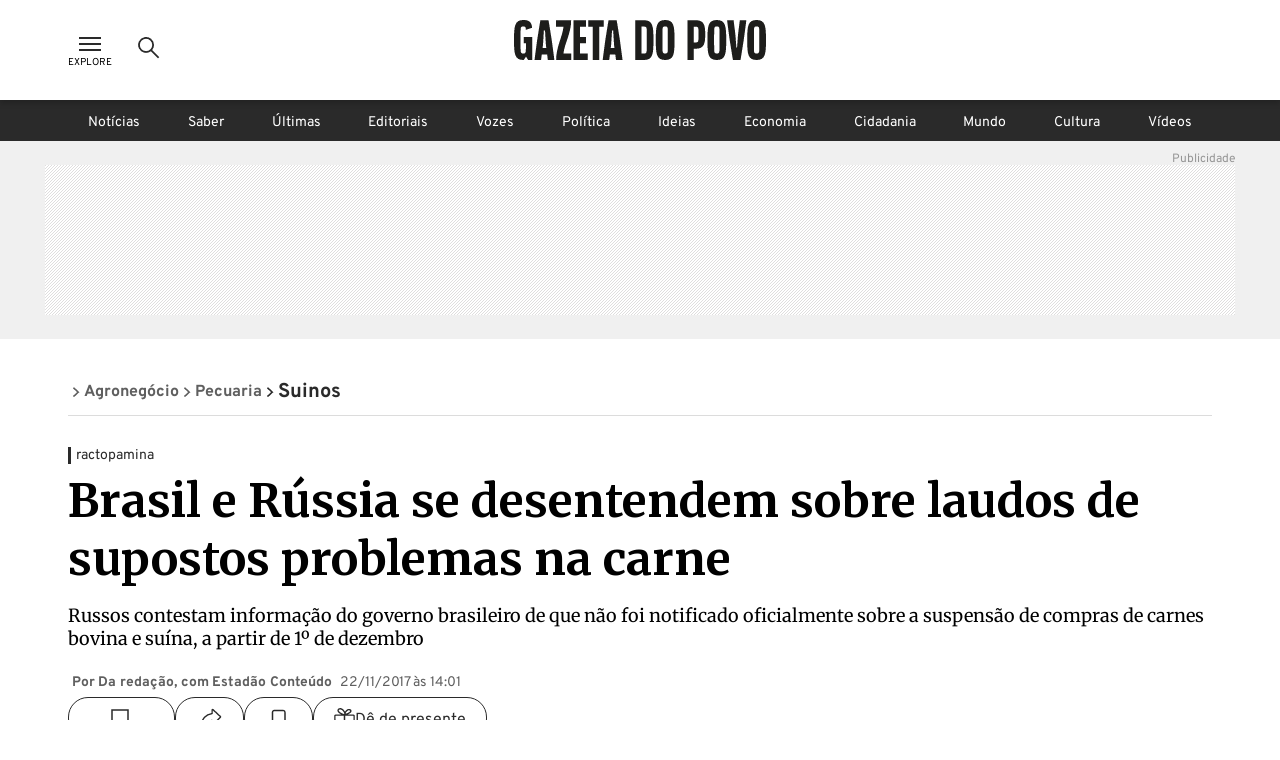

--- FILE ---
content_type: text/css
request_url: https://www.gazetadopovo.com.br/_next/static/css/1f705ab388b01747.css
body_size: 22370
content:
@keyframes cardEmpty_fade-in__a_W9I{0%{opacity:0}to{opacity:1}}.cardEmpty_card-empty-container__4YA5n{align-items:center;background-color:#2a2a2a;display:flex;flex-direction:column;justify-content:center;padding:0 20px;width:100%}.cardEmpty_card-empty-container__4YA5n .cardEmpty_card-empty-title__BwO6H{color:#fff;display:grid;margin-top:24px;grid-row-gap:4px;row-gap:4px;text-align:center;transition:all .5s ease}.cardEmpty_card-empty-container__4YA5n .cardEmpty_card-empty-title__BwO6H:hover{text-decoration:underline}@keyframes carousel_blink__aisjI{0%,50%,to{opacity:1}25%,75%{opacity:0}}@keyframes carousel_scale-in-center__IFPmB{0%{transform:scale(0);opacity:1}to{transform:scale(1);opacity:1}}@keyframes carousel_fade-in__6BmFO{0%{opacity:0}to{opacity:1}}@keyframes carousel_fade-out__gTfTM{0%{opacity:1}to{opacity:0}}@keyframes carousel_slide-in-left__wprD8{0%{transform:translateX(-1000px);opacity:0}to{transform:translateX(0);opacity:1}}@keyframes carousel_slide-in-right__zb5mI{0%{transform:translateX(1000px);opacity:0}to{transform:translateX(0);opacity:1}}@keyframes carousel_slide-out-right__3oLoX{0%{transform:translateX(0);opacity:1}to{transform:translateX(1000px);opacity:0}}@keyframes carousel_slide-in-top__8H7sv{0%{transform:translateY(1000px);opacity:0}to{transform:translateY(0);opacity:1}}@keyframes carousel_slide-out-top__p_ntS{0%{transform:translateY(0);opacity:1}to{transform:translateY(1000px);opacity:0}}@keyframes carousel_slide-in-bottom__S1imJ{0%{transform:translateY(-1000px);opacity:0}to{transform:translateY(0);opacity:1}}@keyframes carousel_slide-in-bck-center__gphhI{0%{transform:translateZ(600px);opacity:0}to{transform:translateZ(0);opacity:1}}@keyframes carousel_heartbeat__xfykP{0%{transform:scale(1);transform-origin:center center;animation-timing-function:ease-out}10%{transform:scale(.91);animation-timing-function:ease-in}17%{transform:scale(.98);animation-timing-function:ease-out}33%{transform:scale(.87);animation-timing-function:ease-in}45%{transform:scale(1);animation-timing-function:ease-out}}@keyframes carousel_rotate-center__brtFP{0%{transform:rotate(0)}to{transform:rotate(1turn)}}@keyframes carousel_bounce-in-top__I8_pQ{0%{transform:translateY(-500px);animation-timing-function:ease-in;opacity:0}38%{transform:translateY(0);animation-timing-function:ease-out}55%{transform:translateY(-65px);animation-timing-function:ease-in}72%{transform:translateY(0);animation-timing-function:ease-out;opacity:1}81%{transform:translateY(-28px);animation-timing-function:ease-in}90%{transform:translateY(0);animation-timing-function:ease-out}95%{transform:translateY(-8px);animation-timing-function:ease-in}to{transform:translateY(0);animation-timing-function:ease-out}}@keyframes carousel_exit-out-bottom__w2rhY{0%{transform:translateY(0);opacity:1}to{transform:translateY(1000px);opacity:0}}.carousel_carousel-container__ksKd8{display:flex;justify-content:center;overflow:hidden;position:relative;width:100%}.carousel_carousel-content__o008J{display:flex;transition:transform .5s ease;width:100%;transform-origin:left center}.carousel_carousel-item__QnSka{align-items:center;display:flex;justify-content:center;align-items:stretch}.carousel_carousel-item__QnSka.carousel_visual-type-videos__snkrE{flex-basis:262px;margin-right:32px;min-width:262px}.carousel_carousel-item__QnSka.carousel_visual-type-podcasts__HJA7a{flex-basis:440px;margin-right:16px;height:100%;min-width:440px}@media(max-width:767px){.carousel_carousel-item__QnSka.carousel_visual-type-podcasts__HJA7a{flex-basis:262px;margin-right:32px;min-width:262px}}.carousel_carousel-next-button__Gu0S5,.carousel_carousel-prev-button__5av1Q{background-color:hsla(0,0%,100%,.9);height:100%;width:40px;border:none;cursor:pointer;transition:all .5s ease}.carousel_carousel-next-button__Gu0S5:hover svg,.carousel_carousel-prev-button__5av1Q:hover svg{transform:scale(1.1)}@media(max-width:767px){.carousel_carousel-next-button__Gu0S5,.carousel_carousel-prev-button__5av1Q{display:none}}.carousel_carousel-next-button__Gu0S5{position:absolute;right:0;top:50%;transform:translateY(-50%)}.carousel_carousel-prev-button__5av1Q{position:absolute;left:0;top:50%;transform:translateY(-50%)}@keyframes cardComment_blink__Qv95f{0%,50%,to{opacity:1}25%,75%{opacity:0}}@keyframes cardComment_scale-in-center__tMtwR{0%{transform:scale(0);opacity:1}to{transform:scale(1);opacity:1}}@keyframes cardComment_fade-in__AFbXJ{0%{opacity:0}to{opacity:1}}@keyframes cardComment_fade-out__Sfb_n{0%{opacity:1}to{opacity:0}}@keyframes cardComment_slide-in-left__YIlHm{0%{transform:translateX(-1000px);opacity:0}to{transform:translateX(0);opacity:1}}@keyframes cardComment_slide-in-right__9NWrV{0%{transform:translateX(1000px);opacity:0}to{transform:translateX(0);opacity:1}}@keyframes cardComment_slide-out-right__SU7Rh{0%{transform:translateX(0);opacity:1}to{transform:translateX(1000px);opacity:0}}@keyframes cardComment_slide-in-top__Q_XGH{0%{transform:translateY(1000px);opacity:0}to{transform:translateY(0);opacity:1}}@keyframes cardComment_slide-out-top__Viw7S{0%{transform:translateY(0);opacity:1}to{transform:translateY(1000px);opacity:0}}@keyframes cardComment_slide-in-bottom__TRDRk{0%{transform:translateY(-1000px);opacity:0}to{transform:translateY(0);opacity:1}}@keyframes cardComment_slide-in-bck-center__zgrBS{0%{transform:translateZ(600px);opacity:0}to{transform:translateZ(0);opacity:1}}@keyframes cardComment_heartbeat__mz_xu{0%{transform:scale(1);transform-origin:center center;animation-timing-function:ease-out}10%{transform:scale(.91);animation-timing-function:ease-in}17%{transform:scale(.98);animation-timing-function:ease-out}33%{transform:scale(.87);animation-timing-function:ease-in}45%{transform:scale(1);animation-timing-function:ease-out}}@keyframes cardComment_rotate-center__5Uuc9{0%{transform:rotate(0)}to{transform:rotate(1turn)}}@keyframes cardComment_bounce-in-top__cTLpG{0%{transform:translateY(-500px);animation-timing-function:ease-in;opacity:0}38%{transform:translateY(0);animation-timing-function:ease-out}55%{transform:translateY(-65px);animation-timing-function:ease-in}72%{transform:translateY(0);animation-timing-function:ease-out;opacity:1}81%{transform:translateY(-28px);animation-timing-function:ease-in}90%{transform:translateY(0);animation-timing-function:ease-out}95%{transform:translateY(-8px);animation-timing-function:ease-in}to{transform:translateY(0);animation-timing-function:ease-out}}@keyframes cardComment_exit-out-bottom__pzn7D{0%{transform:translateY(0);opacity:1}to{transform:translateY(1000px);opacity:0}}.cardComment_modal-is-not-subscribe__j1KPv{display:flex;flex-direction:column;justify-content:center;align-items:center}.cardComment_modal-is-not-subscribe__j1KPv .cardComment_modal-title___cOWJ{max-width:340px;text-align:center;margin-bottom:16px}.cardComment_modal-is-not-subscribe__j1KPv .cardComment_modal-text-1__zKZHU{margin-bottom:16px}.cardComment_modal-is-not-subscribe__j1KPv .cardComment_modal-text-2__TQjuv{margin:24px 0}.cardComment_modal-is-not-subscribe__j1KPv>a{width:calc(100% - 48px)}.cardComment_modal-is-not-subscribe__j1KPv>a span{white-space:nowrap}.cardComment_card-comment-wrapper__K8yvF{transition:background-color .5s ease-out;padding:16px 0}.cardComment_card-comment__nvVq4{width:100%;padding:0 32px;display:flex}@media(max-width:767px){.cardComment_card-comment__nvVq4{padding:0 16px}}.cardComment_card-comment__nvVq4 .cardComment_comment-removed-icon__c71ds,.cardComment_card-comment__nvVq4 .cardComment_user-icon__xJQMp{margin-right:8px}.cardComment_card-comment__nvVq4 .cardComment_content__d5fs5{border-bottom:1px solid #cacaca;width:100%}.cardComment_card-comment__nvVq4 .cardComment_content__d5fs5 .cardComment_header-comment__lHWlu .cardComment_name-and-icons__0yMgC{display:flex;justify-content:space-between;align-items:center}.cardComment_card-comment__nvVq4 .cardComment_content__d5fs5 .cardComment_header-comment__lHWlu .cardComment_name-and-icons__0yMgC .cardComment_author-staff__4xQaf{align-items:flex-start;display:flex;flex-direction:column;row-gap:4px}.cardComment_card-comment__nvVq4 .cardComment_content__d5fs5 .cardComment_header-comment__lHWlu .cardComment_name-and-icons__0yMgC .cardComment_options-buttons-box__fFA2b{display:flex;align-items:center;column-gap:16px}.cardComment_card-comment__nvVq4 .cardComment_content__d5fs5 .cardComment_header-comment__lHWlu .cardComment_name-and-icons__0yMgC .cardComment_options-buttons-box__fFA2b .cardComment_option-button__W_bLp{position:relative}.cardComment_card-comment__nvVq4 .cardComment_content__d5fs5 .cardComment_header-comment__lHWlu .cardComment_name-and-icons__0yMgC .cardComment_options-buttons-box__fFA2b .cardComment_option-button__W_bLp>button{padding:0;cursor:pointer;transition:all .5s ease}.cardComment_card-comment__nvVq4 .cardComment_content__d5fs5 .cardComment_header-comment__lHWlu .cardComment_name-and-icons__0yMgC .cardComment_options-buttons-box__fFA2b .cardComment_option-button__W_bLp>button:hover{transform:scale(1.1)}.cardComment_card-comment__nvVq4 .cardComment_content__d5fs5 .cardComment_header-comment__lHWlu .cardComment_name-and-icons__0yMgC .cardComment_options-buttons-box__fFA2b .cardComment_option-button__W_bLp .cardComment_no-reporting__qObkD{padding:0}.cardComment_card-comment__nvVq4 .cardComment_content__d5fs5 .cardComment_header-comment__lHWlu .cardComment_answering-to__W3ptV{margin-top:8px}.cardComment_card-comment__nvVq4 .cardComment_content__d5fs5 .cardComment_header-comment__lHWlu .cardComment_answering-to__W3ptV>span{color:#2c38f6}.cardComment_card-comment__nvVq4 .cardComment_content__d5fs5 .cardComment_comment__nXQEd{margin:8px 0 16px;color:#000;word-wrap:break-word;white-space:normal}.cardComment_card-comment__nvVq4 .cardComment_content__d5fs5 .cardComment_comment-removed__vaEhC{margin-bottom:4px;color:#5f5f5f}.cardComment_card-comment__nvVq4 .cardComment_content__d5fs5 .cardComment_comment-link__4__Ng{font-size:16px;color:#000;font-family:Overpass,sans-serif;margin:8px 0 16px}.cardComment_card-comment__nvVq4 .cardComment_content__d5fs5 .cardComment_comment-link__4__Ng a{text-decoration:none;color:#2c38f6}.cardComment_card-comment__nvVq4 .cardComment_content__d5fs5 .cardComment_action-buttons__BeICh{display:flex;justify-content:flex-start;align-items:center;margin-bottom:16px}.cardComment_card-comment__nvVq4 .cardComment_content__d5fs5 .cardComment_action-buttons__BeICh .cardComment_button-reply__Jt2nw:hover{background-color:rgba(42,42,42,.078);color:#2a2a2a}.cardComment_card-comment__nvVq4 .cardComment_content__d5fs5 .cardComment_action-buttons__BeICh button svg{transition:all .5s ease}.cardComment_card-comment__nvVq4 .cardComment_content__d5fs5 .cardComment_action-buttons__BeICh button svg:hover{transform:scale(1.1)}.cardComment_card-comment__nvVq4 .cardComment_content__d5fs5 .cardComment_action-buttons__BeICh>:not(:last-child){display:flex;justify-content:center;align-items:center;padding:0;margin-right:16px}.cardComment_card-comment__nvVq4 .cardComment_content__d5fs5 .cardComment_action-buttons__BeICh>:last-child{background-color:#f0f0f0}.cardComment_card-comment__nvVq4 .cardComment_content__d5fs5 .cardComment_comment-replies__kAb78>.cardComment_card-comment__nvVq4{padding:0}.cardComment_card-comment__nvVq4 .cardComment_text-margin__rjgcy{margin-bottom:16px}@keyframes hasNoComments_blink__G_uQZ{0%,50%,to{opacity:1}25%,75%{opacity:0}}@keyframes hasNoComments_scale-in-center__LlN4N{0%{transform:scale(0);opacity:1}to{transform:scale(1);opacity:1}}@keyframes hasNoComments_fade-in__Fr0sG{0%{opacity:0}to{opacity:1}}@keyframes hasNoComments_fade-out__q4T3D{0%{opacity:1}to{opacity:0}}@keyframes hasNoComments_slide-in-left__5KznK{0%{transform:translateX(-1000px);opacity:0}to{transform:translateX(0);opacity:1}}@keyframes hasNoComments_slide-in-right__LhGht{0%{transform:translateX(1000px);opacity:0}to{transform:translateX(0);opacity:1}}@keyframes hasNoComments_slide-out-right__NrxG_{0%{transform:translateX(0);opacity:1}to{transform:translateX(1000px);opacity:0}}@keyframes hasNoComments_slide-in-top__yexFu{0%{transform:translateY(1000px);opacity:0}to{transform:translateY(0);opacity:1}}@keyframes hasNoComments_slide-out-top__enOT3{0%{transform:translateY(0);opacity:1}to{transform:translateY(1000px);opacity:0}}@keyframes hasNoComments_slide-in-bottom__7sG0r{0%{transform:translateY(-1000px);opacity:0}to{transform:translateY(0);opacity:1}}@keyframes hasNoComments_slide-in-bck-center__z4agT{0%{transform:translateZ(600px);opacity:0}to{transform:translateZ(0);opacity:1}}@keyframes hasNoComments_heartbeat__hHFqT{0%{transform:scale(1);transform-origin:center center;animation-timing-function:ease-out}10%{transform:scale(.91);animation-timing-function:ease-in}17%{transform:scale(.98);animation-timing-function:ease-out}33%{transform:scale(.87);animation-timing-function:ease-in}45%{transform:scale(1);animation-timing-function:ease-out}}@keyframes hasNoComments_rotate-center__2wEtC{0%{transform:rotate(0)}to{transform:rotate(1turn)}}@keyframes hasNoComments_bounce-in-top__hHjXe{0%{transform:translateY(-500px);animation-timing-function:ease-in;opacity:0}38%{transform:translateY(0);animation-timing-function:ease-out}55%{transform:translateY(-65px);animation-timing-function:ease-in}72%{transform:translateY(0);animation-timing-function:ease-out;opacity:1}81%{transform:translateY(-28px);animation-timing-function:ease-in}90%{transform:translateY(0);animation-timing-function:ease-out}95%{transform:translateY(-8px);animation-timing-function:ease-in}to{transform:translateY(0);animation-timing-function:ease-out}}@keyframes hasNoComments_exit-out-bottom__BEmzk{0%{transform:translateY(0);opacity:1}to{transform:translateY(1000px);opacity:0}}.hasNoComments_container-has-no-comments__13oH0{display:flex;justify-content:center;align-items:center;flex-direction:column;margin-top:98px}.hasNoComments_container-has-no-comments__13oH0 .hasNoComments_title__WTnsD{margin-top:26px;margin-bottom:22px}@keyframes commentTitleContainer_blink__jDF8l{0%,50%,to{opacity:1}25%,75%{opacity:0}}@keyframes commentTitleContainer_scale-in-center__MP8G1{0%{transform:scale(0);opacity:1}to{transform:scale(1);opacity:1}}@keyframes commentTitleContainer_fade-in__ajM6f{0%{opacity:0}to{opacity:1}}@keyframes commentTitleContainer_fade-out__7RCB9{0%{opacity:1}to{opacity:0}}@keyframes commentTitleContainer_slide-in-left__zvYGq{0%{transform:translateX(-1000px);opacity:0}to{transform:translateX(0);opacity:1}}@keyframes commentTitleContainer_slide-in-right__NrlDA{0%{transform:translateX(1000px);opacity:0}to{transform:translateX(0);opacity:1}}@keyframes commentTitleContainer_slide-out-right__IZmwQ{0%{transform:translateX(0);opacity:1}to{transform:translateX(1000px);opacity:0}}@keyframes commentTitleContainer_slide-in-top__V_6g3{0%{transform:translateY(1000px);opacity:0}to{transform:translateY(0);opacity:1}}@keyframes commentTitleContainer_slide-out-top__Nac28{0%{transform:translateY(0);opacity:1}to{transform:translateY(1000px);opacity:0}}@keyframes commentTitleContainer_slide-in-bottom__tnama{0%{transform:translateY(-1000px);opacity:0}to{transform:translateY(0);opacity:1}}@keyframes commentTitleContainer_slide-in-bck-center__rMXpb{0%{transform:translateZ(600px);opacity:0}to{transform:translateZ(0);opacity:1}}@keyframes commentTitleContainer_heartbeat__yOGwd{0%{transform:scale(1);transform-origin:center center;animation-timing-function:ease-out}10%{transform:scale(.91);animation-timing-function:ease-in}17%{transform:scale(.98);animation-timing-function:ease-out}33%{transform:scale(.87);animation-timing-function:ease-in}45%{transform:scale(1);animation-timing-function:ease-out}}@keyframes commentTitleContainer_rotate-center__SKbVw{0%{transform:rotate(0)}to{transform:rotate(1turn)}}@keyframes commentTitleContainer_bounce-in-top__b4y5E{0%{transform:translateY(-500px);animation-timing-function:ease-in;opacity:0}38%{transform:translateY(0);animation-timing-function:ease-out}55%{transform:translateY(-65px);animation-timing-function:ease-in}72%{transform:translateY(0);animation-timing-function:ease-out;opacity:1}81%{transform:translateY(-28px);animation-timing-function:ease-in}90%{transform:translateY(0);animation-timing-function:ease-out}95%{transform:translateY(-8px);animation-timing-function:ease-in}to{transform:translateY(0);animation-timing-function:ease-out}}@keyframes commentTitleContainer_exit-out-bottom__EH8DE{0%{transform:translateY(0);opacity:1}to{transform:translateY(1000px);opacity:0}}.commentTitleContainer_comments-title-container__kvPtp{position:relative;padding:24px;box-shadow:0 3px 6px rgba(42,42,42,.16)}@media(max-width:767px){.commentTitleContainer_comments-title-container__kvPtp{background-color:#fff}}.commentTitleContainer_comments-title-container__kvPtp .commentTitleContainer_button-comment__OO09g{margin-top:24px;display:flex;flex-direction:column;row-gap:16px;justify-content:center;align-items:center}.commentTitleContainer_comments-title-container__kvPtp .commentTitleContainer_button-comment__OO09g button{width:280px}.commentTitleContainer_comments-title-container__kvPtp .commentTitleContainer_button-comment__OO09g .commentTitleContainer_whatsApp-button__v_48H{padding:8px 24px 4px}.commentTitleContainer_comments-title-container__kvPtp .commentTitleContainer_button-close__tYju9{position:absolute;right:0;top:14px}.commentTitleContainer_button-comment-mobile__TXnnP{background-color:#fff;box-shadow:0 -3px 6px rgba(42,42,42,.16);width:100%;display:flex;justify-content:center;align-items:center;padding:16px 24px;position:absolute;bottom:0}.commentTitleContainer_button-comment-mobile__TXnnP .commentTitleContainer_whatsApp-button__v_48H{padding:8px 24px 4px;min-width:192px}.commentTitleContainer_button-comment-mobile__TXnnP>button{width:100%}.commentTitleContainer_button-comment-mobile__TXnnP{z-index:10}.commentTitleContainer_comments-title-container-write-or-answer__LSST4{width:100%;padding:16px;box-shadow:0 3px 6px rgba(42,42,42,.16)}@media(max-width:767px){.commentTitleContainer_comments-title-container-write-or-answer__LSST4{background-color:#fff}}.commentTitleContainer_comments-title-container-write-or-answer__LSST4 .commentTitleContainer_title-and-button__bgGvN{display:flex;justify-content:flex-start;align-items:center}.commentTitleContainer_comments-title-container-write-or-answer__LSST4 .commentTitleContainer_title-and-button__bgGvN .commentTitleContainer_button-back__koZds{padding:0;margin-right:16px}@keyframes writeComment_blink__3Db9r{0%,50%,to{opacity:1}25%,75%{opacity:0}}@keyframes writeComment_scale-in-center__eX6zH{0%{transform:scale(0);opacity:1}to{transform:scale(1);opacity:1}}@keyframes writeComment_fade-in__THnB4{0%{opacity:0}to{opacity:1}}@keyframes writeComment_fade-out__Np8P9{0%{opacity:1}to{opacity:0}}@keyframes writeComment_slide-in-left__Sg6R6{0%{transform:translateX(-1000px);opacity:0}to{transform:translateX(0);opacity:1}}@keyframes writeComment_slide-in-right__DDS49{0%{transform:translateX(1000px);opacity:0}to{transform:translateX(0);opacity:1}}@keyframes writeComment_slide-out-right__nlAxt{0%{transform:translateX(0);opacity:1}to{transform:translateX(1000px);opacity:0}}@keyframes writeComment_slide-in-top__gXAsr{0%{transform:translateY(1000px);opacity:0}to{transform:translateY(0);opacity:1}}@keyframes writeComment_slide-out-top__Mb6bX{0%{transform:translateY(0);opacity:1}to{transform:translateY(1000px);opacity:0}}@keyframes writeComment_slide-in-bottom__yzv_A{0%{transform:translateY(-1000px);opacity:0}to{transform:translateY(0);opacity:1}}@keyframes writeComment_slide-in-bck-center__QrJwq{0%{transform:translateZ(600px);opacity:0}to{transform:translateZ(0);opacity:1}}@keyframes writeComment_heartbeat__ZM96_{0%{transform:scale(1);transform-origin:center center;animation-timing-function:ease-out}10%{transform:scale(.91);animation-timing-function:ease-in}17%{transform:scale(.98);animation-timing-function:ease-out}33%{transform:scale(.87);animation-timing-function:ease-in}45%{transform:scale(1);animation-timing-function:ease-out}}@keyframes writeComment_rotate-center__Q8wyq{0%{transform:rotate(0)}to{transform:rotate(1turn)}}@keyframes writeComment_bounce-in-top__MYC_I{0%{transform:translateY(-500px);animation-timing-function:ease-in;opacity:0}38%{transform:translateY(0);animation-timing-function:ease-out}55%{transform:translateY(-65px);animation-timing-function:ease-in}72%{transform:translateY(0);animation-timing-function:ease-out;opacity:1}81%{transform:translateY(-28px);animation-timing-function:ease-in}90%{transform:translateY(0);animation-timing-function:ease-out}95%{transform:translateY(-8px);animation-timing-function:ease-in}to{transform:translateY(0);animation-timing-function:ease-out}}@keyframes writeComment_exit-out-bottom__Twz_k{0%{transform:translateY(0);opacity:1}to{transform:translateY(1000px);opacity:0}}.writeComment_write-comment__srmS2{padding:32px}.writeComment_write-comment__srmS2 .writeComment_comment-to-reply__Ocuvk{padding:16px;margin-bottom:16px;background-color:#dcdcdc;word-wrap:break-word;white-space:normal}.writeComment_write-comment__srmS2 .writeComment_article-title__dQbRu{margin:8px 0 24px}.writeComment_write-comment__srmS2 .writeComment_comment-form__MnQSf label{background-color:#f0f0f0}.writeComment_write-comment__srmS2 .writeComment_button-post-comment__K_3Hs{margin:40px 0 48px;padding:10px 83px}.writeComment_write-comment__srmS2 a:hover{text-decoration:underline}@keyframes reportComment_blink__G_Vgs{0%,50%,to{opacity:1}25%,75%{opacity:0}}@keyframes reportComment_scale-in-center__b9zIu{0%{transform:scale(0);opacity:1}to{transform:scale(1);opacity:1}}@keyframes reportComment_fade-in__16jDS{0%{opacity:0}to{opacity:1}}@keyframes reportComment_fade-out__V5uWa{0%{opacity:1}to{opacity:0}}@keyframes reportComment_slide-in-left__RuROA{0%{transform:translateX(-1000px);opacity:0}to{transform:translateX(0);opacity:1}}@keyframes reportComment_slide-in-right__zdkIO{0%{transform:translateX(1000px);opacity:0}to{transform:translateX(0);opacity:1}}@keyframes reportComment_slide-out-right__K_dO4{0%{transform:translateX(0);opacity:1}to{transform:translateX(1000px);opacity:0}}@keyframes reportComment_slide-in-top__c8u47{0%{transform:translateY(1000px);opacity:0}to{transform:translateY(0);opacity:1}}@keyframes reportComment_slide-out-top__yEb7_{0%{transform:translateY(0);opacity:1}to{transform:translateY(1000px);opacity:0}}@keyframes reportComment_slide-in-bottom__EcHNU{0%{transform:translateY(-1000px);opacity:0}to{transform:translateY(0);opacity:1}}@keyframes reportComment_slide-in-bck-center__BFk4V{0%{transform:translateZ(600px);opacity:0}to{transform:translateZ(0);opacity:1}}@keyframes reportComment_heartbeat__5lYLZ{0%{transform:scale(1);transform-origin:center center;animation-timing-function:ease-out}10%{transform:scale(.91);animation-timing-function:ease-in}17%{transform:scale(.98);animation-timing-function:ease-out}33%{transform:scale(.87);animation-timing-function:ease-in}45%{transform:scale(1);animation-timing-function:ease-out}}@keyframes reportComment_rotate-center__ZiLtu{0%{transform:rotate(0)}to{transform:rotate(1turn)}}@keyframes reportComment_bounce-in-top__aa0qR{0%{transform:translateY(-500px);animation-timing-function:ease-in;opacity:0}38%{transform:translateY(0);animation-timing-function:ease-out}55%{transform:translateY(-65px);animation-timing-function:ease-in}72%{transform:translateY(0);animation-timing-function:ease-out;opacity:1}81%{transform:translateY(-28px);animation-timing-function:ease-in}90%{transform:translateY(0);animation-timing-function:ease-out}95%{transform:translateY(-8px);animation-timing-function:ease-in}to{transform:translateY(0);animation-timing-function:ease-out}}@keyframes reportComment_exit-out-bottom__4t5Wj{0%{transform:translateY(0);opacity:1}to{transform:translateY(1000px);opacity:0}}.reportComment_reporting-options__NrGji{display:block;height:100dvh;overflow-y:auto;padding:32px 32px 96px}.reportComment_reporting-options__NrGji .reportComment_options__rbadH{margin-top:32px}.reportComment_reporting-options__NrGji .reportComment_options__rbadH .reportComment_option__8s2av{display:flex;justify-content:flex-start;align-items:center;margin-bottom:24px}.reportComment_reporting-options__NrGji .reportComment_options__rbadH .reportComment_option__8s2av>:not(:last-child){margin-right:8px}.reportComment_reporting-options__NrGji .reportComment_report-form__4_Cie label{background-color:#f0f0f0}.reportComment_reporting-options__NrGji .reportComment_button-report___lmYL{width:314px;margin:40px 0 24px}.reportComment_reporting-options__NrGji .reportComment_reporting-terms__0O0Ai a{color:#2c38f6}.reportComment_reporting-options__NrGji .reportComment_reporting-terms__0O0Ai a:hover{text-decoration:underline}.reportComment_reporting-options__NrGji .reportComment_modal-reporting-content__yddBi>div{position:absolute}.reportComment_reporting-options__NrGji .reportComment_modal-reporting-content__yddBi .reportComment_modal-reporting__B1lxY{display:flex;flex-direction:column;justify-content:center;align-items:center}.reportComment_reporting-options__NrGji .reportComment_modal-reporting-content__yddBi .reportComment_modal-reporting__B1lxY .reportComment_btns-reporting__4qdTZ{display:flex;align-items:center;justify-content:center;column-gap:16px;width:100%}.reportComment_reporting-options__NrGji .reportComment_modal-reporting-content__yddBi .reportComment_modal-reporting__B1lxY>p{max-width:340px;text-align:center;margin-bottom:16px}@keyframes commentFeedbackMessage_blink__tDk3g{0%,50%,to{opacity:1}25%,75%{opacity:0}}@keyframes commentFeedbackMessage_scale-in-center__G_0xj{0%{transform:scale(0);opacity:1}to{transform:scale(1);opacity:1}}@keyframes commentFeedbackMessage_fade-in__KFoNm{0%{opacity:0}to{opacity:1}}@keyframes commentFeedbackMessage_fade-out__roo_Z{0%{opacity:1}to{opacity:0}}@keyframes commentFeedbackMessage_slide-in-left__JRJTp{0%{transform:translateX(-1000px);opacity:0}to{transform:translateX(0);opacity:1}}@keyframes commentFeedbackMessage_slide-in-right__28Dyb{0%{transform:translateX(1000px);opacity:0}to{transform:translateX(0);opacity:1}}@keyframes commentFeedbackMessage_slide-out-right__N2Wh8{0%{transform:translateX(0);opacity:1}to{transform:translateX(1000px);opacity:0}}@keyframes commentFeedbackMessage_slide-in-top__vn8vW{0%{transform:translateY(1000px);opacity:0}to{transform:translateY(0);opacity:1}}@keyframes commentFeedbackMessage_slide-out-top__vz0z6{0%{transform:translateY(0);opacity:1}to{transform:translateY(1000px);opacity:0}}@keyframes commentFeedbackMessage_slide-in-bottom__d2HYu{0%{transform:translateY(-1000px);opacity:0}to{transform:translateY(0);opacity:1}}@keyframes commentFeedbackMessage_slide-in-bck-center__yGXqK{0%{transform:translateZ(600px);opacity:0}to{transform:translateZ(0);opacity:1}}@keyframes commentFeedbackMessage_heartbeat__U2shB{0%{transform:scale(1);transform-origin:center center;animation-timing-function:ease-out}10%{transform:scale(.91);animation-timing-function:ease-in}17%{transform:scale(.98);animation-timing-function:ease-out}33%{transform:scale(.87);animation-timing-function:ease-in}45%{transform:scale(1);animation-timing-function:ease-out}}@keyframes commentFeedbackMessage_rotate-center__8FCFt{0%{transform:rotate(0)}to{transform:rotate(1turn)}}@keyframes commentFeedbackMessage_bounce-in-top__FPTQt{0%{transform:translateY(-500px);animation-timing-function:ease-in;opacity:0}38%{transform:translateY(0);animation-timing-function:ease-out}55%{transform:translateY(-65px);animation-timing-function:ease-in}72%{transform:translateY(0);animation-timing-function:ease-out;opacity:1}81%{transform:translateY(-28px);animation-timing-function:ease-in}90%{transform:translateY(0);animation-timing-function:ease-out}95%{transform:translateY(-8px);animation-timing-function:ease-in}to{transform:translateY(0);animation-timing-function:ease-out}}@keyframes commentFeedbackMessage_exit-out-bottom__lcKXT{0%{transform:translateY(0);opacity:1}to{transform:translateY(1000px);opacity:0}}.commentFeedbackMessage_comment-feedback-message__Fmxvp{position:fixed;top:165px;display:flex;justify-content:center;align-items:center;z-index:98;width:560px}@media(max-width:767px){.commentFeedbackMessage_comment-feedback-message__Fmxvp{width:390px;top:90px}}.commentFeedbackMessage_comment-feedback-message__Fmxvp .commentFeedbackMessage_message__n8f36{width:504px;height:56px;padding:16px;display:flex;justify-content:space-between;align-items:center;background-color:#d8fadf}.commentFeedbackMessage_comment-feedback-message__Fmxvp .commentFeedbackMessage_message__n8f36>div{display:flex}.commentFeedbackMessage_comment-feedback-message__Fmxvp .commentFeedbackMessage_message__n8f36>div :not(:last-child){margin-right:16px}@media(max-width:767px){.commentFeedbackMessage_comment-feedback-message__Fmxvp .commentFeedbackMessage_message__n8f36{width:358px}}@keyframes headerAuthorProfile_fade-in__ic404{0%{opacity:0}to{opacity:1}}.headerAuthorProfile_header-author-profile-container__JQoXw{display:flex;flex-direction:column;height:auto;margin:0 auto 24px;min-height:180px;max-width:1144px;width:100%}@media(max-width:767px){.headerAuthorProfile_header-author-profile-container__JQoXw{margin-top:54px;min-height:auto}.headerAuthorProfile_header-author-profile-container__JQoXw.headerAuthorProfile_no-photo__oTG78{margin-top:0}}.headerAuthorProfile_header-author-profile-container__JQoXw .headerAuthorProfile_header-author-profile-content___VL40{background-color:#2a2a2a;border-radius:8px;display:flex;height:114px;padding:32px;width:100%}@media(max-width:767px){.headerAuthorProfile_header-author-profile-container__JQoXw .headerAuthorProfile_header-author-profile-content___VL40{align-items:center;flex-direction:column;height:auto;margin-bottom:16px;padding:24px;position:relative}}.headerAuthorProfile_header-author-profile-container__JQoXw .headerAuthorProfile_header-author-profile-content___VL40 .headerAuthorProfile_header-author-profile-avatar__TCJ5k{background-color:#fff;border-radius:50%;display:flex;height:132px;margin-right:32px;margin-top:16px;overflow:hidden;width:132px}@media(max-width:767px){.headerAuthorProfile_header-author-profile-container__JQoXw .headerAuthorProfile_header-author-profile-content___VL40 .headerAuthorProfile_header-author-profile-avatar__TCJ5k{top:-40px;height:88px;margin-right:0;margin-top:0;position:absolute;width:88px}}.headerAuthorProfile_header-author-profile-container__JQoXw .headerAuthorProfile_header-author-profile-content___VL40 .headerAuthorProfile_header-author-profile-name__mZ05T{text-shadow:2px 2px 4px #2a2a2a}@media(max-width:767px){.headerAuthorProfile_header-author-profile-container__JQoXw .headerAuthorProfile_header-author-profile-content___VL40 .headerAuthorProfile_header-author-profile-name__mZ05T{margin-top:36px}.headerAuthorProfile_header-author-profile-container__JQoXw .headerAuthorProfile_header-author-profile-content___VL40 .headerAuthorProfile_header-author-profile-name__mZ05T h2{text-align:center}.headerAuthorProfile_header-author-profile-container__JQoXw .headerAuthorProfile_header-author-profile-content___VL40 .headerAuthorProfile_header-author-profile-name__mZ05T.headerAuthorProfile_no-photo__oTG78{margin-top:0}}.headerAuthorProfile_header-author-profile-container__JQoXw .headerAuthorProfile_header-author-profile-collapse-mobile__xB0Tw{display:none}@media(max-width:767px){.headerAuthorProfile_header-author-profile-container__JQoXw .headerAuthorProfile_header-author-profile-collapse-mobile__xB0Tw{display:block}}.headerAuthorProfile_header-author-profile-container__JQoXw .headerAuthorProfile_header-author-profile-collapse-mobile__xB0Tw>div:first-child>div:first-child{left:50%;transform:translateX(-50%)}.headerAuthorProfile_header-author-profile-container__JQoXw .headerAuthorProfile_header-author-profile-description__wCYtS{margin-top:16px;padding-left:196px}@media(max-width:767px){.headerAuthorProfile_header-author-profile-container__JQoXw .headerAuthorProfile_header-author-profile-description__wCYtS{display:none}}.headerAuthorProfile_header-author-profile-container__JQoXw .headerAuthorProfile_header-author-profile-description__wCYtS.headerAuthorProfile_no-photo__oTG78{padding-left:0}.headerAuthorProfile_header-author-profile-container__JQoXw .headerAuthorProfile_header-author-profile-social-midias__l_7wo{align-items:flex-start;display:flex;justify-content:flex-start;padding-left:196px;column-gap:8px;margin-top:8px;width:100%}.headerAuthorProfile_header-author-profile-container__JQoXw .headerAuthorProfile_header-author-profile-social-midias__l_7wo p{display:flex;align-items:center}.headerAuthorProfile_header-author-profile-container__JQoXw .headerAuthorProfile_header-author-profile-social-midias__l_7wo p .headerAuthorProfile_midia-icon__DVsdT{display:flex;align-items:center;justify-content:center;margin-right:6px}.headerAuthorProfile_header-author-profile-container__JQoXw .headerAuthorProfile_header-author-profile-social-midias__l_7wo p .headerAuthorProfile_midia-icon__DVsdT svg{height:12px;width:12px}@media(max-width:767px){.headerAuthorProfile_header-author-profile-container__JQoXw .headerAuthorProfile_header-author-profile-social-midias__l_7wo{align-items:flex-start;flex-direction:column;padding-left:0;order:4}}.headerAuthorProfile_header-author-profile-container__JQoXw .headerAuthorProfile_header-author-profile-social-midias__l_7wo.headerAuthorProfile_no-photo__oTG78{margin-left:0;padding-left:0}.headerAuthorProfile_header-author-profile-container__JQoXw.headerAuthorProfile_visual-type-autor-profile__4tj2o .headerAuthorProfile_header-author-profile-content___VL40{background-color:#e6e6e6}.headerAuthorProfile_header-author-profile-container__JQoXw.headerAuthorProfile_visual-type-autor-profile__4tj2o .headerAuthorProfile_header-author-profile-content___VL40 .headerAuthorProfile_header-author-profile-name__mZ05T{text-shadow:2px 2px 4px #fff}@keyframes menuContextual_blink__ravw1{0%,50%,to{opacity:1}25%,75%{opacity:0}}@keyframes menuContextual_scale-in-center__wgoDj{0%{transform:scale(0);opacity:1}to{transform:scale(1);opacity:1}}@keyframes menuContextual_fade-in__IFoHf{0%{opacity:0}to{opacity:1}}@keyframes menuContextual_fade-out__WV4Zu{0%{opacity:1}to{opacity:0}}@keyframes menuContextual_slide-in-left__vmiJY{0%{transform:translateX(-1000px);opacity:0}to{transform:translateX(0);opacity:1}}@keyframes menuContextual_slide-in-right__3elIg{0%{transform:translateX(1000px);opacity:0}to{transform:translateX(0);opacity:1}}@keyframes menuContextual_slide-out-right__gwSwm{0%{transform:translateX(0);opacity:1}to{transform:translateX(1000px);opacity:0}}@keyframes menuContextual_slide-in-top__Sxi_d{0%{transform:translateY(1000px);opacity:0}to{transform:translateY(0);opacity:1}}@keyframes menuContextual_slide-out-top__D4g4e{0%{transform:translateY(0);opacity:1}to{transform:translateY(1000px);opacity:0}}@keyframes menuContextual_slide-in-bottom__40r0x{0%{transform:translateY(-1000px);opacity:0}to{transform:translateY(0);opacity:1}}@keyframes menuContextual_slide-in-bck-center__W5iAZ{0%{transform:translateZ(600px);opacity:0}to{transform:translateZ(0);opacity:1}}@keyframes menuContextual_heartbeat__xY3V9{0%{transform:scale(1);transform-origin:center center;animation-timing-function:ease-out}10%{transform:scale(.91);animation-timing-function:ease-in}17%{transform:scale(.98);animation-timing-function:ease-out}33%{transform:scale(.87);animation-timing-function:ease-in}45%{transform:scale(1);animation-timing-function:ease-out}}@keyframes menuContextual_rotate-center__uz_t0{0%{transform:rotate(0)}to{transform:rotate(1turn)}}@keyframes menuContextual_bounce-in-top__QHucJ{0%{transform:translateY(-500px);animation-timing-function:ease-in;opacity:0}38%{transform:translateY(0);animation-timing-function:ease-out}55%{transform:translateY(-65px);animation-timing-function:ease-in}72%{transform:translateY(0);animation-timing-function:ease-out;opacity:1}81%{transform:translateY(-28px);animation-timing-function:ease-in}90%{transform:translateY(0);animation-timing-function:ease-out}95%{transform:translateY(-8px);animation-timing-function:ease-in}to{transform:translateY(0);animation-timing-function:ease-out}}@keyframes menuContextual_exit-out-bottom__2AX6J{0%{transform:translateY(0);opacity:1}to{transform:translateY(1000px);opacity:0}}.menuContextual_menu-contextual-container__35GCD{align-items:center;display:flex;position:relative;width:100%}@media(max-width:767px){.menuContextual_menu-contextual-container__35GCD{width:-moz-fit-content;width:fit-content}}.menuContextual_menu-contextual-container__35GCD .menuContextual_menu-contextual-content__qkF0_{align-items:center;display:flex;justify-content:flex-end;width:100%}.menuContextual_menu-contextual-container__35GCD .menuContextual_menu-contextual-content__qkF0_ .menuContextual_menu-contextual-item-desktop__HW6iA{border-right:1px solid #dcdcdc;display:flex;margin-right:16px;padding-right:16px;position:relative;width:-moz-fit-content;width:fit-content}@media(max-width:767px){.menuContextual_menu-contextual-container__35GCD .menuContextual_menu-contextual-content__qkF0_ .menuContextual_menu-contextual-item-desktop__HW6iA{display:none}}.menuContextual_menu-contextual-container__35GCD .menuContextual_menu-contextual-content__qkF0_ .menuContextual_menu-contextual-item-desktop__HW6iA:last-child{margin-right:0;border-right:none}.menuContextual_menu-contextual-container__35GCD .menuContextual_menu-contextual-content__qkF0_ .menuContextual_menu-contextual-item-desktop__HW6iA .menuContextual_menu-contextual-link__I6nIs{color:#717171;font-family:Overpass,sans-serif;font-size:.875em;transition:all .5s ease}.menuContextual_menu-contextual-container__35GCD .menuContextual_menu-contextual-content__qkF0_ .menuContextual_menu-contextual-item-desktop__HW6iA .menuContextual_menu-contextual-link__I6nIs:hover{text-decoration:underline}.menuContextual_menu-contextual-container__35GCD .menuContextual_menu-contextual-content__qkF0_ .menuContextual_menu-contextual-item-mobile__OhYmC{display:none}@media(max-width:767px){.menuContextual_menu-contextual-container__35GCD .menuContextual_menu-contextual-content__qkF0_ .menuContextual_menu-contextual-item-mobile__OhYmC{display:flex}.menuContextual_menu-contextual-container__35GCD .menuContextual_menu-contextual-content__qkF0_ .menuContextual_menu-contextual-item-mobile__OhYmC .menuContextual_menu-contextual-label__jNOxk{color:#717171;font-family:Overpass,sans-serif;font-size:.875em}}@keyframes newsOnSmartphone_fade-in__F1CUy{0%{opacity:0}to{opacity:1}}.newsOnSmartphone_news-on-smartphone-container__DI_f0{align-items:center;flex-direction:column;background-color:#fff;border-radius:8px;border:1px solid #cacaca;display:flex;gap:22px 16px;margin:64px auto 40px;max-width:1144px;padding:25px 32px;width:100%}@media(max-width:767px){.newsOnSmartphone_news-on-smartphone-container__DI_f0{width:90%}}.newsOnSmartphone_news-on-smartphone-container__DI_f0 .newsOnSmartphone_news-on-smartphone-info__Wkzuh{display:flex;align-items:center;justify-content:center;gap:10px 32px;width:100%}@media(max-width:767px){.newsOnSmartphone_news-on-smartphone-container__DI_f0 .newsOnSmartphone_news-on-smartphone-info__Wkzuh{flex-direction:column;gap:24px}}.newsOnSmartphone_news-on-smartphone-container__DI_f0 .newsOnSmartphone_news-on-smartphone-info__Wkzuh .newsOnSmartphone_news-on-smartphone-info-title__PG_4l{font-size:1.25em;font-family:Overpass,sans-serif;font-weight:700;margin-right:22px}@media(max-width:767px){.newsOnSmartphone_news-on-smartphone-container__DI_f0 .newsOnSmartphone_news-on-smartphone-info__Wkzuh .newsOnSmartphone_news-on-smartphone-info-title__PG_4l{text-align:center;margin-right:0;width:220px}}.newsOnSmartphone_news-on-smartphone-container__DI_f0 .newsOnSmartphone_news-on-smartphone-info-subtitle__hRmcE{display:block;text-align:center;color:#5f5f5f;font-size:.875em;font-family:Overpass,sans-serif;width:100%}@media(max-width:767px){.newsOnSmartphone_news-on-smartphone-container__DI_f0 .newsOnSmartphone_news-on-smartphone-info-subtitle__hRmcE{line-height:20px}}@keyframes pagination_fade-in__HqPUG{0%{opacity:0}to{opacity:1}}.pagination_pagination-container__kutya{display:flex;align-items:center;justify-content:center;gap:0 8px;margin-top:32px;width:100%}.pagination_pagination-container__kutya .pagination_pagination-button__95lSL{align-items:center;cursor:pointer;display:flex;height:32px;justify-content:center;width:32px}.pagination_pagination-container__kutya .pagination_pagination-button__95lSL.pagination_left__1FMuu{transform:rotate(-180deg)}.pagination_pagination-container__kutya .pagination_pagination-button__95lSL svg{transition:all .5s ease}.pagination_pagination-container__kutya .pagination_pagination-button__95lSL:hover svg{transform:scale(1.1)}.pagination_pagination-container__kutya .pagination_pagination-text__Mg_pk{font-size:1em;font-family:Overpass,sans-serif;color:#5f5f5f}@keyframes overline_blink__CHYzS{0%,50%,to{opacity:1}25%,75%{opacity:0}}@keyframes overline_scale-in-center__8__cP{0%{transform:scale(0);opacity:1}to{transform:scale(1);opacity:1}}@keyframes overline_fade-in__ro5Ae{0%{opacity:0}to{opacity:1}}@keyframes overline_fade-out__LRpte{0%{opacity:1}to{opacity:0}}@keyframes overline_slide-in-left__CLULj{0%{transform:translateX(-1000px);opacity:0}to{transform:translateX(0);opacity:1}}@keyframes overline_slide-in-right__xVBAa{0%{transform:translateX(1000px);opacity:0}to{transform:translateX(0);opacity:1}}@keyframes overline_slide-out-right__A1FVy{0%{transform:translateX(0);opacity:1}to{transform:translateX(1000px);opacity:0}}@keyframes overline_slide-in-top__pwk3s{0%{transform:translateY(1000px);opacity:0}to{transform:translateY(0);opacity:1}}@keyframes overline_slide-out-top__dnARj{0%{transform:translateY(0);opacity:1}to{transform:translateY(1000px);opacity:0}}@keyframes overline_slide-in-bottom__PO4s0{0%{transform:translateY(-1000px);opacity:0}to{transform:translateY(0);opacity:1}}@keyframes overline_slide-in-bck-center__8hPgk{0%{transform:translateZ(600px);opacity:0}to{transform:translateZ(0);opacity:1}}@keyframes overline_heartbeat__CR3T8{0%{transform:scale(1);transform-origin:center center;animation-timing-function:ease-out}10%{transform:scale(.91);animation-timing-function:ease-in}17%{transform:scale(.98);animation-timing-function:ease-out}33%{transform:scale(.87);animation-timing-function:ease-in}45%{transform:scale(1);animation-timing-function:ease-out}}@keyframes overline_rotate-center__dV41E{0%{transform:rotate(0)}to{transform:rotate(1turn)}}@keyframes overline_bounce-in-top__SEsae{0%{transform:translateY(-500px);animation-timing-function:ease-in;opacity:0}38%{transform:translateY(0);animation-timing-function:ease-out}55%{transform:translateY(-65px);animation-timing-function:ease-in}72%{transform:translateY(0);animation-timing-function:ease-out;opacity:1}81%{transform:translateY(-28px);animation-timing-function:ease-in}90%{transform:translateY(0);animation-timing-function:ease-out}95%{transform:translateY(-8px);animation-timing-function:ease-in}to{transform:translateY(0);animation-timing-function:ease-out}}@keyframes overline_exit-out-bottom__s9Hb5{0%{transform:translateY(0);opacity:1}to{transform:translateY(1000px);opacity:0}}.overline_overline__ffb4K.overline_type-default__WECBy{border-left:3px solid #2a2a2a;color:#2a2a2a;display:inline-block;font-family:Overpass,sans-serif;font-size:14px;font-weight:400;height:-moz-fit-content;height:fit-content;letter-spacing:0;line-height:17px;padding:0 5px;width:-moz-fit-content;width:fit-content}.overline_overline__ffb4K.overline_type-default__WECBy.overline_color-white__Ol55o{border-left:3px solid #fff;color:#fff}.overline_overline__ffb4K.overline_type-article___otbA{display:block;border:1px solid #2a2a2a;color:#2a2a2a;font-family:Overpass,sans-serif;font-size:.875em;padding:1px 5px;width:-moz-fit-content;width:fit-content}.overline_overline__ffb4K.overline_type-breaking-news__9vAX0{border-left:4px solid #2a2a2a;font-weight:700;padding:3px 5px;width:-moz-fit-content;width:fit-content}@media(min-width:768px){.overline_overline__ffb4K.overline_type-breaking-news__9vAX0{font-size:26px;line-height:32px}}@media(max-width:767px){.overline_overline__ffb4K.overline_type-breaking-news__9vAX0{font-size:18px;line-height:22px;margin-bottom:16px}}.overline_overline__ffb4K.overline_type-good-morning__Fod9a{border-left:4px solid #2a2a2a;font-weight:700;padding:3px 5px}@media(min-width:768px){.overline_overline__ffb4K.overline_type-good-morning__Fod9a{font-size:26px;line-height:32px}}@media(max-width:767px){.overline_overline__ffb4K.overline_type-good-morning__Fod9a{font-size:18px;line-height:22px;margin-bottom:16px}}.overline_overline__ffb4K.overline_type-ad-content__wg7qP{background-color:#f0ac17;border-left:none;color:#000;font-size:12px;font-weight:700;padding:5px 4px 2px;text-transform:uppercase}.overline_overline__ffb4K.overline_type-live__wd8cR{background-color:#af0622;border-left:none;color:#fff;padding:5px 5px 5px 20px;position:relative}.overline_overline__ffb4K.overline_type-live__wd8cR:after{animation:overline_blink__CHYzS 2s infinite both;background:#fff;border-radius:100%;content:"";display:block;height:7px;left:6px;position:absolute;top:calc(50% - 5px);width:7px}@media(max-width:767px){.overline_overline__ffb4K.overline_type-live__wd8cR{min-width:76px;margin-bottom:16px}}.overline_overline__ffb4K.overline_type-vozes__8PY_f{border-left:none;align-items:center;display:flex;flex-wrap:nowrap;padding:0}.overline_overline__ffb4K.overline_type-vozes__8PY_f .overline_columnist-name__1RB_X{color:#5f5f5f;display:block;font-family:Overpass,sans-serif;font-size:14px;font-weight:700;height:-moz-fit-content;height:fit-content;letter-spacing:0;line-height:17px;margin-left:4px;width:100%}.overline_overline__ffb4K.overline_type-vozes__8PY_f a.overline_columnist-name__1RB_X:hover{text-decoration:underline}.overline_overline__ffb4K.overline_type-vozes__8PY_f .overline_columnist-blog-name__OG5qe{color:#5f5f5f;display:block;font-family:Overpass,sans-serif;font-size:12px;font-weight:400;height:-moz-fit-content;height:fit-content;letter-spacing:0;line-height:17px;width:-moz-fit-content;width:fit-content}.overline_overline__ffb4K.overline_type-opinion__3xaYN{border-left:none;background-color:#2a2a2a;color:#fff;padding:5px}.overline_overline__ffb4K.overline_type-urgent__n3O2l{border-left:3px solid #af0622;color:#af0622;font-weight:700;padding:0 5px}@media(min-width:768px){.overline_overline__ffb4K.overline_type-urgent__n3O2l{font-size:26px;line-height:32px}}@media(max-width:767px){.overline_overline__ffb4K.overline_type-urgent__n3O2l{font-size:18px;line-height:22px;margin-bottom:16px}}.actionIconList_action-icons-list__RW3Ke{display:flex;align-items:center;column-gap:16px}.actionIconList_action-icons-list__RW3Ke .actionIconList_action-icons-list-item__lq8gb{display:flex;align-items:center}@keyframes cardDefault_fade-in__qkGtQ{0%{opacity:0}to{opacity:1}}.cardDefault_visual-type-section__EFF64{border:1px solid #dcdcdc;display:flex;flex-direction:column;height:auto;min-height:359px;max-width:262px;padding:16px}.cardDefault_visual-type-section__EFF64.cardDefault_advertiser__AxUII{background-color:#fff}.cardDefault_visual-type-section__EFF64.cardDefault_advertiser__AxUII .cardDefault_advertiser-name__HTroB{order:3;margin-top:16px;color:#5f5f5f}.cardDefault_visual-type-section__EFF64.cardDefault_advertiser__AxUII .cardDefault_advertiser-name__HTroB:hover{text-decoration:underline}@media(max-width:767px){.cardDefault_visual-type-section__EFF64{border:none;border-bottom:1px solid #dcdcdc;max-width:100%;min-height:auto;padding:0}.cardDefault_visual-type-section__EFF64:last-child{border-bottom:none}}.cardDefault_visual-type-section__EFF64 .cardDefault_card-content__q5Ykc{display:flex;flex-direction:column;width:100%}@media(max-width:767px){.cardDefault_visual-type-section__EFF64 .cardDefault_card-content__q5Ykc{flex-direction:row;flex-wrap:wrap;align-items:center}}.cardDefault_visual-type-section__EFF64 .cardDefault_card-content__q5Ykc .cardDefault_card-image__fG4AK{align-items:center;display:flex;height:130px;justify-content:center;margin-bottom:16px;order:1;overflow:hidden;width:230px}@media(max-width:767px){.cardDefault_visual-type-section__EFF64 .cardDefault_card-content__q5Ykc .cardDefault_card-image__fG4AK{align-items:center;display:flex;height:72px;justify-content:center;margin-bottom:32px;margin-top:24px;order:3;overflow:hidden;width:72px}.cardDefault_visual-type-section__EFF64 .cardDefault_card-content__q5Ykc .cardDefault_card-image__fG4AK.cardDefault_no-overline__1Vg_9{margin-top:0;margin-bottom:24px}}.cardDefault_visual-type-section__EFF64 .cardDefault_card-content__q5Ykc .cardDefault_card-overline__YJjS3{order:2;margin-bottom:8px}@media(max-width:767px){.cardDefault_visual-type-section__EFF64 .cardDefault_card-content__q5Ykc .cardDefault_card-overline__YJjS3{order:1;width:calc(100% - 136px);margin-bottom:0}}.cardDefault_visual-type-section__EFF64 .cardDefault_card-content__q5Ykc .cardDefault_card-title__PdncB{order:3;line-height:25px}@media(max-width:767px){.cardDefault_visual-type-section__EFF64 .cardDefault_card-content__q5Ykc .cardDefault_card-title__PdncB{margin-top:24px}.cardDefault_visual-type-section__EFF64 .cardDefault_card-content__q5Ykc .cardDefault_card-title__PdncB.cardDefault_has-image__NZ4EN{margin-bottom:32px;margin-left:16px;width:calc(100% - 88px);order:4}.cardDefault_visual-type-section__EFF64 .cardDefault_card-content__q5Ykc .cardDefault_card-title__PdncB.cardDefault_no-image__5ky4_{margin:16px 0 32px;width:100%}.cardDefault_visual-type-section__EFF64 .cardDefault_card-content__q5Ykc .cardDefault_card-title__PdncB.cardDefault_no-overline__1Vg_9{margin-top:0;margin-bottom:24px}}.cardDefault_visual-type-section__EFF64 .cardDefault_card-content__q5Ykc .cardDefault_card-title__PdncB.cardDefault_no-image__5ky4_ h2{line-height:32px}.cardDefault_visual-type-section__EFF64 .cardDefault_card-content__q5Ykc .cardDefault_card-title__PdncB .cardDefault_title__ZpYJb h2{color:#000;transition:all .5s ease;font-family:Merriweather,serif}.cardDefault_visual-type-section__EFF64 .cardDefault_card-content__q5Ykc .cardDefault_card-title__PdncB .cardDefault_title__ZpYJb h2:hover{color:#5f5f5f}.cardDefault_visual-type-section__EFF64 .cardDefault_card-content__q5Ykc .cardDefault_card-action-icons__M64kl{order:4;margin-top:20px;height:24px}@media(max-width:767px){.cardDefault_visual-type-section__EFF64 .cardDefault_card-content__q5Ykc .cardDefault_card-action-icons__M64kl{order:2;display:flex;justify-content:flex-end;margin-top:0}.cardDefault_visual-type-section__EFF64 .cardDefault_card-content__q5Ykc .cardDefault_card-action-icons__M64kl.cardDefault_has-overline__xs3VQ{width:136px}.cardDefault_visual-type-section__EFF64 .cardDefault_card-content__q5Ykc .cardDefault_card-action-icons__M64kl.cardDefault_no-overline__1Vg_9{margin-bottom:16px;width:100%}}.cardDefault_visual-type-highlighted-section__MzVAS .cardDefault_card-title__PdncB{margin:8px 0 20px;line-height:25px}.cardDefault_visual-type-highlighted-section__MzVAS.cardDefault_position-1__EJPNd{grid-area:1/1/3/2;border:none}.cardDefault_visual-type-highlighted-section__MzVAS.cardDefault_position-2__WyIFX{grid-area:1/2/3/3;border:none}.cardDefault_visual-type-highlighted-section__MzVAS.cardDefault_position-3__RIiOC{grid-area:1/3/2/4;padding:0;position:relative}.cardDefault_visual-type-highlighted-section__MzVAS.cardDefault_position-3__RIiOC:after{content:"";position:absolute;left:0;right:0;bottom:-16px;height:1px;background-color:#dcdcdc}@media(max-width:767px){.cardDefault_visual-type-highlighted-section__MzVAS.cardDefault_position-3__RIiOC{padding:0}}.cardDefault_visual-type-highlighted-section__MzVAS.cardDefault_position-4__b_ujH{border:none;grid-area:2/3/3/4;padding:0;position:relative}@media(max-width:767px){.cardDefault_visual-type-highlighted-section__MzVAS.cardDefault_position-4__b_ujH:after{content:"";position:absolute;left:0;right:0;bottom:-16px;height:1px;background-color:#dcdcdc}.cardDefault_visual-type-highlighted-section__MzVAS.cardDefault_position-4__b_ujH{padding:0}}.cardDefault_visual-type-highlighted-section__MzVAS.cardDefault_position-1__EJPNd,.cardDefault_visual-type-highlighted-section__MzVAS.cardDefault_position-2__WyIFX{border:none;height:auto;max-width:100%;min-height:100%;min-width:328px;padding:0;position:relative}@media(min-width:768px){.cardDefault_visual-type-highlighted-section__MzVAS.cardDefault_position-1__EJPNd:after,.cardDefault_visual-type-highlighted-section__MzVAS.cardDefault_position-2__WyIFX:after{content:"";position:absolute;top:0;right:-16px;bottom:0;width:1px;background-color:#dcdcdc}}.cardDefault_visual-type-highlighted-section__MzVAS.cardDefault_position-1__EJPNd .cardDefault_card-image__fG4AK,.cardDefault_visual-type-highlighted-section__MzVAS.cardDefault_position-2__WyIFX .cardDefault_card-image__fG4AK{height:185px;margin-bottom:16px;width:100%}@media(max-width:767px){.cardDefault_visual-type-highlighted-section__MzVAS.cardDefault_position-1__EJPNd,.cardDefault_visual-type-highlighted-section__MzVAS.cardDefault_position-2__WyIFX{width:100%;border-right:none}.cardDefault_visual-type-highlighted-section__MzVAS.cardDefault_position-1__EJPNd .cardDefault_card-content__q5Ykc,.cardDefault_visual-type-highlighted-section__MzVAS.cardDefault_position-2__WyIFX .cardDefault_card-content__q5Ykc{border-bottom:1px solid #dcdcdc;display:flex;flex-wrap:wrap}.cardDefault_visual-type-highlighted-section__MzVAS.cardDefault_position-1__EJPNd .cardDefault_card-image__fG4AK,.cardDefault_visual-type-highlighted-section__MzVAS.cardDefault_position-2__WyIFX .cardDefault_card-image__fG4AK{order:1}.cardDefault_visual-type-highlighted-section__MzVAS.cardDefault_position-1__EJPNd .cardDefault_card-overline__YJjS3,.cardDefault_visual-type-highlighted-section__MzVAS.cardDefault_position-2__WyIFX .cardDefault_card-overline__YJjS3{order:2;width:calc(100% - 136px)}.cardDefault_visual-type-highlighted-section__MzVAS.cardDefault_position-1__EJPNd .cardDefault_card-title__PdncB,.cardDefault_visual-type-highlighted-section__MzVAS.cardDefault_position-2__WyIFX .cardDefault_card-title__PdncB{order:4;margin-left:0;margin-top:24px;line-height:25px}.cardDefault_visual-type-highlighted-section__MzVAS.cardDefault_position-1__EJPNd .cardDefault_card-action-icons__M64kl,.cardDefault_visual-type-highlighted-section__MzVAS.cardDefault_position-2__WyIFX .cardDefault_card-action-icons__M64kl{order:3;margin-top:0;width:136px;display:flex;justify-content:flex-end}.cardDefault_visual-type-highlighted-section__MzVAS.cardDefault_position-1__EJPNd .cardDefault_card-action-icons__M64kl.cardDefault_has-overline__xs3VQ,.cardDefault_visual-type-highlighted-section__MzVAS.cardDefault_position-2__WyIFX .cardDefault_card-action-icons__M64kl.cardDefault_has-overline__xs3VQ{width:136px}.cardDefault_visual-type-highlighted-section__MzVAS.cardDefault_position-1__EJPNd .cardDefault_card-action-icons__M64kl.cardDefault_no-overline__1Vg_9,.cardDefault_visual-type-highlighted-section__MzVAS.cardDefault_position-2__WyIFX .cardDefault_card-action-icons__M64kl.cardDefault_no-overline__1Vg_9{width:100%}}.cardDefault_visual-type-highlighted-section__MzVAS.cardDefault_position-3__RIiOC,.cardDefault_visual-type-highlighted-section__MzVAS.cardDefault_position-4__b_ujH{border:none;height:auto;max-width:100%;min-height:auto;min-width:328px;padding:0}.cardDefault_visual-type-highlighted-section__MzVAS.cardDefault_position-3__RIiOC .cardDefault_card-content__q5Ykc,.cardDefault_visual-type-highlighted-section__MzVAS.cardDefault_position-4__b_ujH .cardDefault_card-content__q5Ykc{display:grid;grid-auto-rows:min-content;justify-content:flex-start;width:100%}.cardDefault_visual-type-highlighted-section__MzVAS.cardDefault_position-3__RIiOC .cardDefault_card-content__q5Ykc.cardDefault_has-image__NZ4EN,.cardDefault_visual-type-highlighted-section__MzVAS.cardDefault_position-4__b_ujH .cardDefault_card-content__q5Ykc.cardDefault_has-image__NZ4EN{column-gap:16px}@media(max-width:767px){.cardDefault_visual-type-highlighted-section__MzVAS.cardDefault_position-3__RIiOC .cardDefault_card-content__q5Ykc,.cardDefault_visual-type-highlighted-section__MzVAS.cardDefault_position-4__b_ujH .cardDefault_card-content__q5Ykc{display:flex;flex-wrap:wrap;justify-content:space-between;align-items:center}}.cardDefault_visual-type-highlighted-section__MzVAS.cardDefault_position-3__RIiOC .cardDefault_card-overline__YJjS3,.cardDefault_visual-type-highlighted-section__MzVAS.cardDefault_position-4__b_ujH .cardDefault_card-overline__YJjS3{grid-column:2;grid-row:1}@media(max-width:767px){.cardDefault_visual-type-highlighted-section__MzVAS.cardDefault_position-3__RIiOC .cardDefault_card-overline__YJjS3,.cardDefault_visual-type-highlighted-section__MzVAS.cardDefault_position-4__b_ujH .cardDefault_card-overline__YJjS3{order:1;width:50%}}.cardDefault_visual-type-highlighted-section__MzVAS.cardDefault_position-3__RIiOC .cardDefault_card-image__fG4AK,.cardDefault_visual-type-highlighted-section__MzVAS.cardDefault_position-4__b_ujH .cardDefault_card-image__fG4AK{grid-column:1;grid-row:1/span 4;width:120px;height:120px}@media(max-width:767px){.cardDefault_visual-type-highlighted-section__MzVAS.cardDefault_position-3__RIiOC .cardDefault_card-image__fG4AK,.cardDefault_visual-type-highlighted-section__MzVAS.cardDefault_position-4__b_ujH .cardDefault_card-image__fG4AK{height:72px;width:72px;order:3;margin-top:24px;margin-bottom:32px}}.cardDefault_visual-type-highlighted-section__MzVAS.cardDefault_position-3__RIiOC .cardDefault_card-title__PdncB,.cardDefault_visual-type-highlighted-section__MzVAS.cardDefault_position-4__b_ujH .cardDefault_card-title__PdncB{grid-column:2;width:100%;line-height:25px}.cardDefault_visual-type-highlighted-section__MzVAS.cardDefault_position-3__RIiOC .cardDefault_card-title__PdncB.cardDefault_no-image__5ky4_,.cardDefault_visual-type-highlighted-section__MzVAS.cardDefault_position-4__b_ujH .cardDefault_card-title__PdncB.cardDefault_no-image__5ky4_{grid-column:1}@media(max-width:767px){.cardDefault_visual-type-highlighted-section__MzVAS.cardDefault_position-3__RIiOC .cardDefault_card-title__PdncB.cardDefault_no-image__5ky4_,.cardDefault_visual-type-highlighted-section__MzVAS.cardDefault_position-4__b_ujH .cardDefault_card-title__PdncB.cardDefault_no-image__5ky4_{width:100%}.cardDefault_visual-type-highlighted-section__MzVAS.cardDefault_position-3__RIiOC .cardDefault_card-title__PdncB,.cardDefault_visual-type-highlighted-section__MzVAS.cardDefault_position-4__b_ujH .cardDefault_card-title__PdncB{order:4;width:calc(100% - 88px);margin-top:24px;margin-bottom:32px}}.cardDefault_visual-type-highlighted-section__MzVAS.cardDefault_position-3__RIiOC .cardDefault_card-action-icons__M64kl,.cardDefault_visual-type-highlighted-section__MzVAS.cardDefault_position-4__b_ujH .cardDefault_card-action-icons__M64kl{grid-column:2;width:100%}@media(max-width:767px){.cardDefault_visual-type-highlighted-section__MzVAS.cardDefault_position-3__RIiOC .cardDefault_card-action-icons__M64kl,.cardDefault_visual-type-highlighted-section__MzVAS.cardDefault_position-4__b_ujH .cardDefault_card-action-icons__M64kl{display:flex;justify-content:flex-end;order:2}.cardDefault_visual-type-highlighted-section__MzVAS.cardDefault_position-3__RIiOC .cardDefault_card-action-icons__M64kl.cardDefault_has-overline__xs3VQ,.cardDefault_visual-type-highlighted-section__MzVAS.cardDefault_position-4__b_ujH .cardDefault_card-action-icons__M64kl.cardDefault_has-overline__xs3VQ{width:136px}.cardDefault_visual-type-highlighted-section__MzVAS.cardDefault_position-3__RIiOC .cardDefault_card-action-icons__M64kl.cardDefault_no-overline__1Vg_9,.cardDefault_visual-type-highlighted-section__MzVAS.cardDefault_position-4__b_ujH .cardDefault_card-action-icons__M64kl.cardDefault_no-overline__1Vg_9{width:100%}}.cardDefault_visual-type-highlighted-opinion__vvp1K .cardDefault_card-content__q5Ykc{display:grid;grid-auto-rows:min-content;justify-content:flex-start;width:100%}.cardDefault_visual-type-highlighted-opinion__vvp1K .cardDefault_card-content__q5Ykc.cardDefault_has-image__NZ4EN{column-gap:16px}@media(max-width:767px){.cardDefault_visual-type-highlighted-opinion__vvp1K .cardDefault_card-content__q5Ykc{display:flex;flex-wrap:wrap;justify-content:space-between;align-items:center}}.cardDefault_visual-type-highlighted-opinion__vvp1K .cardDefault_card-overline__YJjS3{grid-column:2;grid-row:1}@media(max-width:767px){.cardDefault_visual-type-highlighted-opinion__vvp1K .cardDefault_card-overline__YJjS3{order:1;width:50%}}.cardDefault_visual-type-highlighted-opinion__vvp1K .cardDefault_card-image__fG4AK{grid-column:1;grid-row:1/span 4;width:218px;height:218px}@media(max-width:767px){.cardDefault_visual-type-highlighted-opinion__vvp1K .cardDefault_card-image__fG4AK{height:72px;width:72px;order:3;margin-top:24px}}.cardDefault_visual-type-highlighted-opinion__vvp1K .cardDefault_card-title__PdncB{grid-column:2;width:100%;margin:8px 0 20px;line-height:25px}.cardDefault_visual-type-highlighted-opinion__vvp1K .cardDefault_card-title__PdncB.cardDefault_no-image__5ky4_{grid-column:1}@media(max-width:767px){.cardDefault_visual-type-highlighted-opinion__vvp1K .cardDefault_card-title__PdncB.cardDefault_no-image__5ky4_{width:100%}.cardDefault_visual-type-highlighted-opinion__vvp1K .cardDefault_card-title__PdncB{order:4;width:calc(100% - 88px);margin-top:24px}}.cardDefault_visual-type-highlighted-opinion__vvp1K .cardDefault_card-action-icons__M64kl{grid-column:2;width:100%}@media(max-width:767px){.cardDefault_visual-type-highlighted-opinion__vvp1K .cardDefault_card-action-icons__M64kl{display:flex;justify-content:flex-end;order:2}.cardDefault_visual-type-highlighted-opinion__vvp1K .cardDefault_card-action-icons__M64kl.cardDefault_has-overline__xs3VQ{width:136px}.cardDefault_visual-type-highlighted-opinion__vvp1K .cardDefault_card-action-icons__M64kl.cardDefault_no-overline__1Vg_9{width:100%}}.cardDefault_visual-type-vozes__zksSs{border:1px solid #dcdcdc;padding:16px;max-width:359px;min-height:238px}@media(max-width:767px){.cardDefault_visual-type-vozes__zksSs{max-width:100%}}.cardDefault_visual-type-vozes__zksSs.cardDefault_card-container___OSdW .cardDefault_card-content__q5Ykc{display:grid;grid-template-columns:repeat(2,auto);grid-template-rows:repeat(3,auto);align-items:center;grid-gap:16px;gap:16px}.cardDefault_visual-type-vozes__zksSs.cardDefault_card-container___OSdW .cardDefault_card-content__q5Ykc .cardDefault_card-image__fG4AK{align-items:center;display:flex;grid-row:2;height:80px;order:3;width:80px;margin-bottom:0}.cardDefault_visual-type-vozes__zksSs.cardDefault_card-container___OSdW .cardDefault_card-content__q5Ykc .cardDefault_card-overline__YJjS3{order:1;grid-row:1;margin-bottom:0;width:100%}.cardDefault_visual-type-vozes__zksSs.cardDefault_card-container___OSdW .cardDefault_card-content__q5Ykc .cardDefault_card-overline__YJjS3 picture{align-items:center;display:flex;height:50px;justify-content:center;min-height:50px;min-width:50px;width:50px}.cardDefault_visual-type-vozes__zksSs.cardDefault_card-container___OSdW .cardDefault_card-content__q5Ykc .cardDefault_card-overline__YJjS3 picture img{filter:grayscale(100%);height:auto;width:100%}.cardDefault_visual-type-vozes__zksSs.cardDefault_card-container___OSdW .cardDefault_card-content__q5Ykc .cardDefault_card-title__PdncB{grid-row:2;order:2;line-height:25px;transition:all .5s ease}.cardDefault_visual-type-vozes__zksSs.cardDefault_card-container___OSdW .cardDefault_card-content__q5Ykc .cardDefault_card-title__PdncB h2{color:#000}.cardDefault_visual-type-vozes__zksSs.cardDefault_card-container___OSdW .cardDefault_card-content__q5Ykc .cardDefault_card-title__PdncB h2:hover{color:#5f5f5f}@media(max-width:767px){.cardDefault_visual-type-vozes__zksSs.cardDefault_card-container___OSdW .cardDefault_card-content__q5Ykc .cardDefault_card-title__PdncB{width:100%;margin-left:0;margin-bottom:0}}.cardDefault_visual-type-vozes__zksSs.cardDefault_card-container___OSdW .cardDefault_card-content__q5Ykc .cardDefault_card-action-icons__M64kl{grid-row:3;order:4;margin-top:0}.cardDefault_visual-type-list__hMrvv{width:100%;min-height:136px;border:none;border-bottom:1px solid #dcdcdc;padding:16px 0}.cardDefault_visual-type-list__hMrvv:last-child{border-bottom:none}.cardDefault_visual-type-list__hMrvv.cardDefault_card-container___OSdW .cardDefault_card-content__q5Ykc{align-items:center;display:flex;flex-direction:row;justify-content:space-between}.cardDefault_visual-type-list__hMrvv.cardDefault_card-container___OSdW .cardDefault_card-content__q5Ykc .cardDefault_card-image__fG4AK{align-items:center;display:flex;height:106px;width:106px;margin-bottom:0}.cardDefault_visual-type-list__hMrvv.cardDefault_card-container___OSdW .cardDefault_card-content__q5Ykc .cardDefault_card-title__PdncB{order:2;width:calc(100% - 122px);line-height:25px}@media(max-width:767px){.cardDefault_visual-type-list__hMrvv.cardDefault_card-container___OSdW .cardDefault_card-content__q5Ykc .cardDefault_card-title__PdncB{margin:0}}.cardDefault_visual-type-list__hMrvv.cardDefault_card-container___OSdW .cardDefault_card-content__q5Ykc .cardDefault_card-title__PdncB h2{font-family:Overpass,sans-serif;font-size:1em;font-weight:400;line-height:25px}.cardDefault_visual-type-list__hMrvv.cardDefault_card-container___OSdW .cardDefault_card-content__q5Ykc .cardDefault_card-title__PdncB h2:hover{text-decoration:underline}.cardDefault_visual-type-list__hMrvv.cardDefault_card-container___OSdW .cardDefault_card-content__q5Ykc .cardDefault_card-title__PdncB.cardDefault_no-image__5ky4_{width:100%}.cardDefault_visual-type-list__hMrvv.cardDefault_card-container___OSdW .cardDefault_card-content__q5Ykc.cardDefault_visual-image-type-left__LqBQo .cardDefault_card-image__fG4AK{order:1}.cardDefault_visual-type-list__hMrvv.cardDefault_card-container___OSdW .cardDefault_card-content__q5Ykc.cardDefault_visual-image-type-left__LqBQo .cardDefault_card-title__PdncB,.cardDefault_visual-type-list__hMrvv.cardDefault_card-container___OSdW .cardDefault_card-content__q5Ykc.cardDefault_visual-image-type-right__glBPB .cardDefault_card-image__fG4AK{order:2}.cardDefault_visual-type-list__hMrvv.cardDefault_card-container___OSdW .cardDefault_card-content__q5Ykc.cardDefault_visual-image-type-right__glBPB .cardDefault_card-title__PdncB{order:1}.cardDefault_visual-type-highlighted-advertiser__kzv67.cardDefault_position-1__EJPNd{grid-area:1/1/3/2;border:none}.cardDefault_visual-type-highlighted-advertiser__kzv67.cardDefault_position-2__WyIFX{grid-area:1/2/3/3;border:none}.cardDefault_visual-type-highlighted-advertiser__kzv67.cardDefault_position-3__RIiOC{grid-area:1/3/2/4;position:relative}.cardDefault_visual-type-highlighted-advertiser__kzv67.cardDefault_position-4__b_ujH{grid-area:2/3/3/4;position:relative}.cardDefault_visual-type-highlighted-advertiser__kzv67.cardDefault_position-1__EJPNd,.cardDefault_visual-type-highlighted-advertiser__kzv67.cardDefault_position-2__WyIFX{background-color:#fff;height:auto;max-width:100%;min-height:100%;min-width:328px;padding:16px;position:relative}.cardDefault_visual-type-highlighted-advertiser__kzv67.cardDefault_position-1__EJPNd .cardDefault_card-image__fG4AK,.cardDefault_visual-type-highlighted-advertiser__kzv67.cardDefault_position-2__WyIFX .cardDefault_card-image__fG4AK{height:185px;margin-bottom:16px;width:100%}.cardDefault_visual-type-highlighted-advertiser__kzv67.cardDefault_position-1__EJPNd .cardDefault_advertiser-name__HTroB,.cardDefault_visual-type-highlighted-advertiser__kzv67.cardDefault_position-2__WyIFX .cardDefault_advertiser-name__HTroB{color:#5f5f5f;display:flex;margin-top:16px;order:3}.cardDefault_visual-type-highlighted-advertiser__kzv67.cardDefault_position-1__EJPNd .cardDefault_advertiser-name__HTroB:hover,.cardDefault_visual-type-highlighted-advertiser__kzv67.cardDefault_position-2__WyIFX .cardDefault_advertiser-name__HTroB:hover{text-decoration:underline}.cardDefault_visual-type-highlighted-advertiser__kzv67.cardDefault_position-1__EJPNd .cardDefault_card-title__PdncB,.cardDefault_visual-type-highlighted-advertiser__kzv67.cardDefault_position-2__WyIFX .cardDefault_card-title__PdncB{transition:all .5s ease;line-height:25px}.cardDefault_visual-type-highlighted-advertiser__kzv67.cardDefault_position-1__EJPNd .cardDefault_card-title__PdncB:hover h2,.cardDefault_visual-type-highlighted-advertiser__kzv67.cardDefault_position-2__WyIFX .cardDefault_card-title__PdncB:hover h2{color:#5f5f5f}@media(max-width:767px){.cardDefault_visual-type-highlighted-advertiser__kzv67.cardDefault_position-1__EJPNd,.cardDefault_visual-type-highlighted-advertiser__kzv67.cardDefault_position-2__WyIFX{width:100%}.cardDefault_visual-type-highlighted-advertiser__kzv67.cardDefault_position-1__EJPNd .cardDefault_card-content__q5Ykc,.cardDefault_visual-type-highlighted-advertiser__kzv67.cardDefault_position-2__WyIFX .cardDefault_card-content__q5Ykc{display:flex;flex-wrap:wrap}.cardDefault_visual-type-highlighted-advertiser__kzv67.cardDefault_position-1__EJPNd .cardDefault_card-image__fG4AK,.cardDefault_visual-type-highlighted-advertiser__kzv67.cardDefault_position-2__WyIFX .cardDefault_card-image__fG4AK{order:1}.cardDefault_visual-type-highlighted-advertiser__kzv67.cardDefault_position-1__EJPNd .cardDefault_card-title__PdncB,.cardDefault_visual-type-highlighted-advertiser__kzv67.cardDefault_position-2__WyIFX .cardDefault_card-title__PdncB{order:2;line-height:25px}}.cardDefault_visual-type-highlighted-advertiser__kzv67.cardDefault_position-3__RIiOC,.cardDefault_visual-type-highlighted-advertiser__kzv67.cardDefault_position-4__b_ujH{background-color:#fff;height:auto;max-width:100%;min-height:auto;min-width:328px;padding:16px}.cardDefault_visual-type-highlighted-advertiser__kzv67.cardDefault_position-3__RIiOC .cardDefault_card-content__q5Ykc,.cardDefault_visual-type-highlighted-advertiser__kzv67.cardDefault_position-4__b_ujH .cardDefault_card-content__q5Ykc{display:grid;grid-auto-rows:min-content;justify-content:flex-start;width:100%}.cardDefault_visual-type-highlighted-advertiser__kzv67.cardDefault_position-3__RIiOC .cardDefault_card-content__q5Ykc.cardDefault_has-image__NZ4EN,.cardDefault_visual-type-highlighted-advertiser__kzv67.cardDefault_position-4__b_ujH .cardDefault_card-content__q5Ykc.cardDefault_has-image__NZ4EN{column-gap:16px}@media(max-width:767px){.cardDefault_visual-type-highlighted-advertiser__kzv67.cardDefault_position-3__RIiOC .cardDefault_card-content__q5Ykc,.cardDefault_visual-type-highlighted-advertiser__kzv67.cardDefault_position-4__b_ujH .cardDefault_card-content__q5Ykc{display:flex;flex-wrap:wrap;justify-content:space-between;align-items:center}}.cardDefault_visual-type-highlighted-advertiser__kzv67.cardDefault_position-3__RIiOC .cardDefault_card-image__fG4AK,.cardDefault_visual-type-highlighted-advertiser__kzv67.cardDefault_position-4__b_ujH .cardDefault_card-image__fG4AK{grid-column:1;grid-row:1/span 4;width:120px;height:120px}@media(max-width:767px){.cardDefault_visual-type-highlighted-advertiser__kzv67.cardDefault_position-3__RIiOC .cardDefault_card-image__fG4AK,.cardDefault_visual-type-highlighted-advertiser__kzv67.cardDefault_position-4__b_ujH .cardDefault_card-image__fG4AK{height:72px;width:72px;order:2}}.cardDefault_visual-type-highlighted-advertiser__kzv67.cardDefault_position-3__RIiOC .cardDefault_card-title__PdncB,.cardDefault_visual-type-highlighted-advertiser__kzv67.cardDefault_position-4__b_ujH .cardDefault_card-title__PdncB{grid-column:2;width:100%;line-height:25px}.cardDefault_visual-type-highlighted-advertiser__kzv67.cardDefault_position-3__RIiOC .cardDefault_card-title__PdncB.cardDefault_no-image__5ky4_,.cardDefault_visual-type-highlighted-advertiser__kzv67.cardDefault_position-4__b_ujH .cardDefault_card-title__PdncB.cardDefault_no-image__5ky4_{grid-column:1}@media(max-width:767px){.cardDefault_visual-type-highlighted-advertiser__kzv67.cardDefault_position-3__RIiOC .cardDefault_card-title__PdncB.cardDefault_no-image__5ky4_,.cardDefault_visual-type-highlighted-advertiser__kzv67.cardDefault_position-4__b_ujH .cardDefault_card-title__PdncB.cardDefault_no-image__5ky4_{width:100%}.cardDefault_visual-type-highlighted-advertiser__kzv67.cardDefault_position-3__RIiOC .cardDefault_card-title__PdncB,.cardDefault_visual-type-highlighted-advertiser__kzv67.cardDefault_position-4__b_ujH .cardDefault_card-title__PdncB{order:3;width:calc(100% - 88px)}}.cardDefault_visual-type-highlighted-advertiser__kzv67.cardDefault_position-3__RIiOC .cardDefault_advertiser-name__HTroB,.cardDefault_visual-type-highlighted-advertiser__kzv67.cardDefault_position-4__b_ujH .cardDefault_advertiser-name__HTroB{color:#5f5f5f;display:flex;margin-top:16px;order:3}.cardDefault_visual-type-highlighted-advertiser__kzv67.cardDefault_position-3__RIiOC .cardDefault_advertiser-name__HTroB:hover,.cardDefault_visual-type-highlighted-advertiser__kzv67.cardDefault_position-4__b_ujH .cardDefault_advertiser-name__HTroB:hover{text-decoration:underline}@media(max-width:767px){.cardDefault_visual-type-highlighted-advertiser__kzv67.cardDefault_position-3__RIiOC .cardDefault_advertiser-name__HTroB,.cardDefault_visual-type-highlighted-advertiser__kzv67.cardDefault_position-4__b_ujH .cardDefault_advertiser-name__HTroB{margin-left:86px}}.cardDefault_visual-type-advertiser__iLr9A{background-color:#fff;border:1px solid #dcdcdc;display:flex;flex-direction:column;height:auto;min-height:359px;max-width:262px;padding:16px}.cardDefault_visual-type-advertiser__iLr9A .cardDefault_advertiser-name__HTroB{order:3;margin-top:16px;color:#5f5f5f}.cardDefault_visual-type-advertiser__iLr9A .cardDefault_advertiser-name__HTroB:hover{text-decoration:underline}@media(max-width:767px){.cardDefault_visual-type-advertiser__iLr9A .cardDefault_advertiser-name__HTroB{margin-left:86px}.cardDefault_visual-type-advertiser__iLr9A{border:none;max-width:100%;min-height:auto}.cardDefault_visual-type-advertiser__iLr9A:last-child{border-bottom:none}}.cardDefault_visual-type-advertiser__iLr9A .cardDefault_card-content__q5Ykc{display:flex;flex-direction:column;width:100%}@media(max-width:767px){.cardDefault_visual-type-advertiser__iLr9A .cardDefault_card-content__q5Ykc{flex-direction:row;flex-wrap:wrap;align-items:center}}.cardDefault_visual-type-advertiser__iLr9A .cardDefault_card-content__q5Ykc .cardDefault_card-image__fG4AK{align-items:center;display:flex;height:130px;justify-content:center;margin-bottom:16px;order:1;overflow:hidden;width:230px}@media(max-width:767px){.cardDefault_visual-type-advertiser__iLr9A .cardDefault_card-content__q5Ykc .cardDefault_card-image__fG4AK{align-items:center;display:flex;height:72px;justify-content:center;margin-bottom:0;order:1;overflow:hidden;width:72px}}.cardDefault_visual-type-advertiser__iLr9A .cardDefault_card-content__q5Ykc .cardDefault_card-title__PdncB{order:3;line-height:25px}@media(max-width:767px){.cardDefault_visual-type-advertiser__iLr9A .cardDefault_card-content__q5Ykc .cardDefault_card-title__PdncB.cardDefault_has-image__NZ4EN{margin-left:16px;width:calc(100% - 88px);order:2}.cardDefault_visual-type-advertiser__iLr9A .cardDefault_card-content__q5Ykc .cardDefault_card-title__PdncB.cardDefault_no-image__5ky4_{margin:16px 0 32px;width:100%}}.cardDefault_visual-type-advertiser__iLr9A .cardDefault_card-content__q5Ykc .cardDefault_card-title__PdncB .cardDefault_title__ZpYJb h2{color:#000;transition:all .5s ease}.cardDefault_visual-type-advertiser__iLr9A .cardDefault_card-content__q5Ykc .cardDefault_card-title__PdncB .cardDefault_title__ZpYJb h2:hover{color:#5f5f5f}@keyframes reactionListNews_blink__SgIwO{0%,50%,to{opacity:1}25%,75%{opacity:0}}@keyframes reactionListNews_scale-in-center___FNmD{0%{transform:scale(0);opacity:1}to{transform:scale(1);opacity:1}}@keyframes reactionListNews_fade-in__wewkE{0%{opacity:0}to{opacity:1}}@keyframes reactionListNews_fade-out__ngHvK{0%{opacity:1}to{opacity:0}}@keyframes reactionListNews_slide-in-left___LF3Z{0%{transform:translateX(-1000px);opacity:0}to{transform:translateX(0);opacity:1}}@keyframes reactionListNews_slide-in-right__S1gK1{0%{transform:translateX(1000px);opacity:0}to{transform:translateX(0);opacity:1}}@keyframes reactionListNews_slide-out-right__VO0Ua{0%{transform:translateX(0);opacity:1}to{transform:translateX(1000px);opacity:0}}@keyframes reactionListNews_slide-in-top__ZgF31{0%{transform:translateY(1000px);opacity:0}to{transform:translateY(0);opacity:1}}@keyframes reactionListNews_slide-out-top__KT3CK{0%{transform:translateY(0);opacity:1}to{transform:translateY(1000px);opacity:0}}@keyframes reactionListNews_slide-in-bottom__E4FuJ{0%{transform:translateY(-1000px);opacity:0}to{transform:translateY(0);opacity:1}}@keyframes reactionListNews_slide-in-bck-center__PjsQG{0%{transform:translateZ(600px);opacity:0}to{transform:translateZ(0);opacity:1}}@keyframes reactionListNews_heartbeat__jl_2k{0%{transform:scale(1);transform-origin:center center;animation-timing-function:ease-out}10%{transform:scale(.91);animation-timing-function:ease-in}17%{transform:scale(.98);animation-timing-function:ease-out}33%{transform:scale(.87);animation-timing-function:ease-in}45%{transform:scale(1);animation-timing-function:ease-out}}@keyframes reactionListNews_rotate-center__sFdAq{0%{transform:rotate(0)}to{transform:rotate(1turn)}}@keyframes reactionListNews_bounce-in-top__5wvlJ{0%{transform:translateY(-500px);animation-timing-function:ease-in;opacity:0}38%{transform:translateY(0);animation-timing-function:ease-out}55%{transform:translateY(-65px);animation-timing-function:ease-in}72%{transform:translateY(0);animation-timing-function:ease-out;opacity:1}81%{transform:translateY(-28px);animation-timing-function:ease-in}90%{transform:translateY(0);animation-timing-function:ease-out}95%{transform:translateY(-8px);animation-timing-function:ease-in}to{transform:translateY(0);animation-timing-function:ease-out}}@keyframes reactionListNews_exit-out-bottom__Tdsws{0%{transform:translateY(0);opacity:1}to{transform:translateY(1000px);opacity:0}}.reactionListNews_reaction-box-container__p0MCX{margin-top:32px}.reactionListNews_reaction-box-container__p0MCX .reactionListNews_reaction-box-comments__mmIHA{align-items:center;background-color:#f0f0f0;border-radius:8px;border:1px solid #cacaca;display:flex;justify-content:flex-start;margin-bottom:32px;padding:24px;width:100%}.reactionListNews_reaction-box-container__p0MCX .reactionListNews_reaction-box-comments__mmIHA .reactionListNews_reaction-box-comments-icon__uQMOm{display:block;height:50px;width:50px}.reactionListNews_reaction-box-container__p0MCX .reactionListNews_reaction-box-comments__mmIHA .reactionListNews_reaction-box-comments-icon__uQMOm svg{height:inherit;width:inherit}.reactionListNews_reaction-box-container__p0MCX .reactionListNews_reaction-box-comments__mmIHA .reactionListNews_reaction-box-comments-info__fEP5U{display:flex;flex-direction:column;align-items:flex-start;justify-content:center;row-gap:8px;margin-left:16px;width:-moz-fit-content;width:fit-content}.reactionListNews_reaction-box-container__p0MCX .reactionListNews_reaction-box-comments__mmIHA .reactionListNews_reaction-box-comments-info__fEP5U .reactionListNews_reaction-box-comments-info-text__sicei .reactionListNews_reaction-box-comments-info-link__sLEKp{color:#2c38f6;margin-left:4px;transition:-webkit-text-decoration .5s ease;transition:text-decoration .5s ease;transition:text-decoration .5s ease,-webkit-text-decoration .5s ease}.reactionListNews_reaction-box-container__p0MCX .reactionListNews_reaction-box-comments__mmIHA .reactionListNews_reaction-box-comments-info__fEP5U .reactionListNews_reaction-box-comments-info-text__sicei .reactionListNews_reaction-box-comments-info-link__sLEKp:hover{text-decoration:underline}.reactionListNews_reaction-box-container__p0MCX .reactionListNews_reaction-box-comments__mmIHA .reactionListNews_reaction-box-share-gift-box__nuC_V .reactionListNews_reaction-box-share-gift-container__WPYJ_{display:flex;align-items:center;margin-bottom:18px;width:100%}@media(max-width:767px){.reactionListNews_reaction-box-container__p0MCX .reactionListNews_reaction-box-comments__mmIHA .reactionListNews_reaction-box-share-gift-box__nuC_V .reactionListNews_reaction-box-share-gift-container__WPYJ_{flex-direction:column}}.reactionListNews_reaction-box-container__p0MCX .reactionListNews_reaction-box-comments__mmIHA .reactionListNews_reaction-box-share-gift-box__nuC_V .reactionListNews_reaction-box-share-gift-container__WPYJ_ .reactionListNews_reaction-box-gift-icon__TsE8G{display:block;height:50px;width:50px}.reactionListNews_reaction-box-container__p0MCX .reactionListNews_reaction-box-comments__mmIHA .reactionListNews_reaction-box-share-gift-box__nuC_V .reactionListNews_reaction-box-share-gift-container__WPYJ_ .reactionListNews_reaction-box-gift-icon__TsE8G svg{height:inherit;width:inherit}.reactionListNews_reaction-box-container__p0MCX .reactionListNews_reaction-box-comments__mmIHA .reactionListNews_reaction-box-share-gift-box__nuC_V .reactionListNews_reaction-box-share-gift-container__WPYJ_ .reactionListNews_reaction-box-share-gift-info__1RT6w{display:flex;flex-direction:column;align-items:flex-start;justify-content:center;row-gap:8px;margin-left:16px;width:-moz-fit-content;width:fit-content}@media(max-width:767px){.reactionListNews_reaction-box-container__p0MCX .reactionListNews_reaction-box-comments__mmIHA .reactionListNews_reaction-box-share-gift-box__nuC_V .reactionListNews_reaction-box-share-gift-container__WPYJ_ .reactionListNews_reaction-box-share-gift-info__1RT6w{text-align:center;margin-top:8px;margin-left:0}}.reactionListNews_reaction-box-container__p0MCX .reactionListNews_reaction-box-comments__mmIHA .reactionListNews_reaction-box-share-gift-box__nuC_V .reactionListNews_reaction-box-share-gift-container__WPYJ_ .reactionListNews_reaction-box-share-gift-info__1RT6w .reactionListNews_reaction-box-share-gift-info-text__fa1pn{width:326px}@media(max-width:767px){.reactionListNews_reaction-box-container__p0MCX .reactionListNews_reaction-box-comments__mmIHA .reactionListNews_reaction-box-share-gift-box__nuC_V .reactionListNews_reaction-box-share-gift-container__WPYJ_ .reactionListNews_reaction-box-share-gift-info__1RT6w .reactionListNews_reaction-box-share-gift-info-text__fa1pn{align-items:center;width:100%}}.reactionListNews_reaction-box-container__p0MCX .reactionListNews_reaction-box-comments__mmIHA .reactionListNews_reaction-box-share-gift-box__nuC_V .reactionListNews_reaction-box-share-gift-container__WPYJ_ .reactionListNews_reaction-box-share-gift-buttons__gyKpx{display:flex;align-items:center;justify-content:space-around;width:calc(100% - 326px)}@media(max-width:767px){.reactionListNews_reaction-box-container__p0MCX .reactionListNews_reaction-box-comments__mmIHA .reactionListNews_reaction-box-share-gift-box__nuC_V .reactionListNews_reaction-box-share-gift-container__WPYJ_ .reactionListNews_reaction-box-share-gift-buttons__gyKpx{column-gap:32px;margin-top:16px;justify-content:center;width:100%}}.reactionListNews_reaction-box-container__p0MCX .reactionListNews_reaction-box-comments__mmIHA .reactionListNews_reaction-box-share-gift-box__nuC_V .reactionListNews_reaction-box-share-gift-container__WPYJ_ .reactionListNews_reaction-box-share-gift-buttons__gyKpx .reactionListNews_reaction-box-share-gift-buttons-item__icszI{display:flex;align-items:center;justify-content:center}.reactionListNews_reaction-box-container__p0MCX .reactionListNews_reaction-box-comments__mmIHA .reactionListNews_reaction-box-share-gift-box__nuC_V .reactionListNews_reaction-box-share-gift-container__WPYJ_ .reactionListNews_reaction-box-share-gift-buttons__gyKpx .reactionListNews_reaction-box-share-gift-buttons-item__icszI a,.reactionListNews_reaction-box-container__p0MCX .reactionListNews_reaction-box-comments__mmIHA .reactionListNews_reaction-box-share-gift-box__nuC_V .reactionListNews_reaction-box-share-gift-container__WPYJ_ .reactionListNews_reaction-box-share-gift-buttons__gyKpx .reactionListNews_reaction-box-share-gift-buttons-item__icszI button{display:flex;font-family:Overpass,sans-serif;color:#2a2a2a;flex-direction:column;align-items:center}.reactionListNews_reaction-box-container__p0MCX .reactionListNews_reaction-box-comments__mmIHA .reactionListNews_reaction-box-share-gift-box__nuC_V .reactionListNews_reaction-box-share-gift-container__WPYJ_ .reactionListNews_reaction-box-share-gift-buttons__gyKpx .reactionListNews_reaction-box-share-gift-buttons-item__icszI a{transition:all .5s ease}.reactionListNews_reaction-box-container__p0MCX .reactionListNews_reaction-box-comments__mmIHA .reactionListNews_reaction-box-share-gift-box__nuC_V .reactionListNews_reaction-box-share-gift-container__WPYJ_ .reactionListNews_reaction-box-share-gift-buttons__gyKpx .reactionListNews_reaction-box-share-gift-buttons-item__icszI a:hover{transform:scale(1.1)}.reactionListNews_reaction-box-container__p0MCX .reactionListNews_reaction-box-comments__mmIHA .reactionListNews_reaction-box-share-gift-box__nuC_V .reactionListNews_reaction-box-share-gift-info-subscribers__Sod4i{display:block;color:#5f5f5f;font-family:Overpass,sans-serif;font-size:.75em;width:100%;text-align:center}.reactionListNews_reaction-box-container__p0MCX .reactionListNews_reaction-box-comments__mmIHA .reactionListNews_reaction-box-share-gift-box__nuC_V .reactionListNews_feedback-message__q6Qnd{margin-top:16px}.reactionListNews_reaction-box-container__p0MCX .reactionListNews_reaction-box-list-news__UIjOj{border:1px solid #cacaca;border-radius:8px;padding:40px}@media(max-width:767px){.reactionListNews_reaction-box-container__p0MCX .reactionListNews_reaction-box-list-news__UIjOj{padding:24px}}.reactionListNews_reaction-box-container__p0MCX .reactionListNews_reaction-box-list-news__UIjOj .reactionListNews_reaction-box-list-news-info__yFv2l{display:flex;align-items:center;justify-content:space-between;margin-bottom:8px;width:100%}@media(max-width:767px){.reactionListNews_reaction-box-container__p0MCX .reactionListNews_reaction-box-list-news__UIjOj .reactionListNews_reaction-box-list-news-info__yFv2l .reactionListNews_reaction-box-list-news-title__01jL5{font-size:18px}}.reactionListNews_reaction-box-container__p0MCX .reactionListNews_reaction-box-list-news__UIjOj .reactionListNews_reaction-box-list-news-info__yFv2l .reactionListNews_reaction-box-list-news-icons__A3gXA{display:flex;align-items:center;justify-content:center;position:relative;width:-moz-fit-content;width:fit-content}.reactionListNews_reaction-box-container__p0MCX .reactionListNews_reaction-box-list-news__UIjOj .reactionListNews_reaction-box-list-news-info__yFv2l .reactionListNews_reaction-box-list-news-icons__A3gXA .reactionListNews_reaction-box-list-news-icons-item__AEIRS .reactionListNews_reaction-icon-1__1tsp9{z-index:6;position:relative}.reactionListNews_reaction-box-container__p0MCX .reactionListNews_reaction-box-list-news__UIjOj .reactionListNews_reaction-box-list-news-info__yFv2l .reactionListNews_reaction-box-list-news-icons__A3gXA .reactionListNews_reaction-box-list-news-icons-item__AEIRS .reactionListNews_reaction-icon-2___mav4{z-index:5;margin-left:-16px;position:relative}.reactionListNews_reaction-box-container__p0MCX .reactionListNews_reaction-box-list-news__UIjOj .reactionListNews_reaction-box-list-news-info__yFv2l .reactionListNews_reaction-box-list-news-icons__A3gXA .reactionListNews_reaction-box-list-news-icons-item__AEIRS .reactionListNews_reaction-icon-3__9PjUr{z-index:4;margin-left:-16px;position:relative}.reactionListNews_reaction-box-container__p0MCX .reactionListNews_reaction-box-list-news__UIjOj .reactionListNews_reaction-box-list-news-info__yFv2l .reactionListNews_reaction-box-list-news-icons__A3gXA .reactionListNews_reaction-box-list-news-icons-item__AEIRS .reactionListNews_reaction-icon-4__FuFt1{z-index:3;margin-left:-16px;position:relative}.reactionListNews_reaction-box-container__p0MCX .reactionListNews_reaction-box-list-news__UIjOj .reactionListNews_reaction-box-list-news-info__yFv2l .reactionListNews_reaction-box-list-news-icons__A3gXA .reactionListNews_reaction-box-list-news-icons-item__AEIRS .reactionListNews_reaction-icon-5__O6QH2{z-index:2;margin-left:-16px;position:relative}.reactionListNews_reaction-box-container__p0MCX .reactionListNews_reaction-box-list-news__UIjOj .reactionListNews_reaction-box-list-news-info__yFv2l .reactionListNews_reaction-box-list-news-icons__A3gXA .reactionListNews_reaction-box-list-news-icons-item__AEIRS .reactionListNews_reaction-icon-6__qOBGU{z-index:1;margin-left:-16px;position:relative}.reactionListNews_reaction-box-container__p0MCX .reactionListNews_reaction-box-list-news__UIjOj .reactionListNews_reaction-list-news__C2zFb .reactionListNews_reaction-list-news-item__4tGHi{border-bottom:1px solid #cacaca;padding:32px 0}.reactionListNews_reaction-box-container__p0MCX .reactionListNews_reaction-box-list-news__UIjOj .reactionListNews_reaction-list-news__C2zFb .reactionListNews_reaction-list-news-item__4tGHi:last-child{border-bottom:none;padding-bottom:0}.reactionListNews_reaction-box-container__p0MCX .reactionListNews_reaction-box-list-news__UIjOj .reactionListNews_reaction-list-news__C2zFb .reactionListNews_reaction-list-news-item__4tGHi .reactionListNews_reaction-list-news-header__ZKALj{display:flex;align-items:center;column-gap:10px}@keyframes reactionFooter_blink__6_AyM{0%,50%,to{opacity:1}25%,75%{opacity:0}}@keyframes reactionFooter_scale-in-center__Rv37G{0%{transform:scale(0);opacity:1}to{transform:scale(1);opacity:1}}@keyframes reactionFooter_fade-in__roS9P{0%{opacity:0}to{opacity:1}}@keyframes reactionFooter_fade-out___NHdb{0%{opacity:1}to{opacity:0}}@keyframes reactionFooter_slide-in-left__wSzKq{0%{transform:translateX(-1000px);opacity:0}to{transform:translateX(0);opacity:1}}@keyframes reactionFooter_slide-in-right__egPoj{0%{transform:translateX(1000px);opacity:0}to{transform:translateX(0);opacity:1}}@keyframes reactionFooter_slide-out-right__GXbK7{0%{transform:translateX(0);opacity:1}to{transform:translateX(1000px);opacity:0}}@keyframes reactionFooter_slide-in-top__7TZKK{0%{transform:translateY(1000px);opacity:0}to{transform:translateY(0);opacity:1}}@keyframes reactionFooter_slide-out-top__FU8n3{0%{transform:translateY(0);opacity:1}to{transform:translateY(1000px);opacity:0}}@keyframes reactionFooter_slide-in-bottom__Bwut0{0%{transform:translateY(-1000px);opacity:0}to{transform:translateY(0);opacity:1}}@keyframes reactionFooter_slide-in-bck-center___5a39{0%{transform:translateZ(600px);opacity:0}to{transform:translateZ(0);opacity:1}}@keyframes reactionFooter_heartbeat__O0Anu{0%{transform:scale(1);transform-origin:center center;animation-timing-function:ease-out}10%{transform:scale(.91);animation-timing-function:ease-in}17%{transform:scale(.98);animation-timing-function:ease-out}33%{transform:scale(.87);animation-timing-function:ease-in}45%{transform:scale(1);animation-timing-function:ease-out}}@keyframes reactionFooter_rotate-center__mwit2{0%{transform:rotate(0)}to{transform:rotate(1turn)}}@keyframes reactionFooter_bounce-in-top__5DyKN{0%{transform:translateY(-500px);animation-timing-function:ease-in;opacity:0}38%{transform:translateY(0);animation-timing-function:ease-out}55%{transform:translateY(-65px);animation-timing-function:ease-in}72%{transform:translateY(0);animation-timing-function:ease-out;opacity:1}81%{transform:translateY(-28px);animation-timing-function:ease-in}90%{transform:translateY(0);animation-timing-function:ease-out}95%{transform:translateY(-8px);animation-timing-function:ease-in}to{transform:translateY(0);animation-timing-function:ease-out}}@keyframes reactionFooter_exit-out-bottom__5Wojf{0%{transform:translateY(0);opacity:1}to{transform:translateY(1000px);opacity:0}}.reactionFooter_reaction-container-footer__dbf01{display:block;margin:64px auto 0;width:100%}@media(max-width:767px){.reactionFooter_reaction-container-footer__dbf01{min-height:358px}}.reactionFooter_reaction-container-footer__dbf01 .reactionFooter_reaction-box-title__f4pEg{display:block;margin-bottom:24px;text-align:center;width:100%}.reactionFooter_reaction-container-footer__dbf01 .reactionFooter_reaction-list__8kyJW{align-items:center;column-gap:16px;display:flex;flex-wrap:wrap;justify-content:center;transition:all .5s ease;width:100%}@media(max-width:767px){.reactionFooter_reaction-container-footer__dbf01 .reactionFooter_reaction-list__8kyJW{row-gap:16px}}.reactionFooter_reaction-container-footer__dbf01 .reactionFooter_reaction-list__8kyJW .reactionFooter_reaction-list-item__smT5s{align-items:center;border-radius:8px;border:1px solid #cacaca;display:flex;flex-direction:column;justify-content:center;transition:all .5s ease}.reactionFooter_reaction-container-footer__dbf01 .reactionFooter_reaction-list__8kyJW .reactionFooter_reaction-list-item__smT5s:hover{box-shadow:0 15px 25px rgba(0,0,0,.15),0 5px 10px rgba(0,0,0,.05);cursor:pointer;transform:scale(1.1);opacity:1}.reactionFooter_reaction-container-footer__dbf01 .reactionFooter_reaction-list__8kyJW .reactionFooter_reaction-list-item__smT5s.reactionFooter_active__PHcfx{background-color:#f0f0f0}.reactionFooter_reaction-container-footer__dbf01 .reactionFooter_reaction-list__8kyJW.reactionFooter_opinion__UJRF8{flex-wrap:nowrap;justify-content:center}.reactionFooter_reaction-container-footer__dbf01 .reactionFooter_reaction-list__8kyJW.reactionFooter_opinion__UJRF8 .reactionFooter_reaction-list-item__smT5s{text-align:center;height:114px;width:180px}.reactionFooter_reaction-container-footer__dbf01 .reactionFooter_reaction-list__8kyJW.reactionFooter_article__QoIMN .reactionFooter_reaction-list-item__smT5s{height:99px;width:105px}.reactionFooter_reaction-container-footer__dbf01 .reactionFooter_reaction-most-voted-text__YFNhR{text-align:center;margin-top:24px}.reactionFooter_not-subscriber__Z3ZPC{display:flex;align-items:center;justify-content:center;flex-direction:column;width:100%;padding-bottom:8px}.reactionFooter_not-subscriber__Z3ZPC .reactionFooter_reaction-modal-title__OJ5oo{margin:0 auto 24px;text-align:center;width:300px}.reactionFooter_not-subscriber__Z3ZPC .reactionFooter_button-assine__xkVDd{margin-top:24px}@keyframes reactionHeader_blink__hO8hC{0%,50%,to{opacity:1}25%,75%{opacity:0}}@keyframes reactionHeader_scale-in-center__EvagX{0%{transform:scale(0);opacity:1}to{transform:scale(1);opacity:1}}@keyframes reactionHeader_fade-in__bMtkz{0%{opacity:0}to{opacity:1}}@keyframes reactionHeader_fade-out__PBoJu{0%{opacity:1}to{opacity:0}}@keyframes reactionHeader_slide-in-left__JJPkm{0%{transform:translateX(-1000px);opacity:0}to{transform:translateX(0);opacity:1}}@keyframes reactionHeader_slide-in-right__nwAn4{0%{transform:translateX(1000px);opacity:0}to{transform:translateX(0);opacity:1}}@keyframes reactionHeader_slide-out-right__BUF38{0%{transform:translateX(0);opacity:1}to{transform:translateX(1000px);opacity:0}}@keyframes reactionHeader_slide-in-top__SUOJa{0%{transform:translateY(1000px);opacity:0}to{transform:translateY(0);opacity:1}}@keyframes reactionHeader_slide-out-top__RyqMh{0%{transform:translateY(0);opacity:1}to{transform:translateY(1000px);opacity:0}}@keyframes reactionHeader_slide-in-bottom__luiwD{0%{transform:translateY(-1000px);opacity:0}to{transform:translateY(0);opacity:1}}@keyframes reactionHeader_slide-in-bck-center__47r1V{0%{transform:translateZ(600px);opacity:0}to{transform:translateZ(0);opacity:1}}@keyframes reactionHeader_heartbeat__dBqrC{0%{transform:scale(1);transform-origin:center center;animation-timing-function:ease-out}10%{transform:scale(.91);animation-timing-function:ease-in}17%{transform:scale(.98);animation-timing-function:ease-out}33%{transform:scale(.87);animation-timing-function:ease-in}45%{transform:scale(1);animation-timing-function:ease-out}}@keyframes reactionHeader_rotate-center__ClvOX{0%{transform:rotate(0)}to{transform:rotate(1turn)}}@keyframes reactionHeader_bounce-in-top__PRS1b{0%{transform:translateY(-500px);animation-timing-function:ease-in;opacity:0}38%{transform:translateY(0);animation-timing-function:ease-out}55%{transform:translateY(-65px);animation-timing-function:ease-in}72%{transform:translateY(0);animation-timing-function:ease-out;opacity:1}81%{transform:translateY(-28px);animation-timing-function:ease-in}90%{transform:translateY(0);animation-timing-function:ease-out}95%{transform:translateY(-8px);animation-timing-function:ease-in}to{transform:translateY(0);animation-timing-function:ease-out}}@keyframes reactionHeader_exit-out-bottom__ZifXV{0%{transform:translateY(0);opacity:1}to{transform:translateY(1000px);opacity:0}}.reactionHeader_reaction-container-header__32e7s{display:flex;align-items:center;cursor:pointer;column-gap:8px;height:41px;width:-moz-fit-content;width:fit-content;transition:transform .5s ease}.reactionHeader_reaction-container-header__32e7s:hover p{text-decoration:underline}.reactionHeader_reaction-container-header__32e7s .reactionHeader_loader-reaction__MlO6e{background-color:#dcdcdc;display:block;height:41px;border-radius:8px;width:360px;position:relative;overflow:hidden}.reactionHeader_reaction-container-header__32e7s .reactionHeader_loader-reaction__MlO6e:before{content:"";position:absolute;top:0;left:-150px;height:100%;width:150px;background:linear-gradient(90deg,hsla(0,0%,100%,0),hsla(0,0%,100%,.2) 50%,hsla(0,0%,100%,0));animation:reactionHeader_loading__HLXjf 1.5s infinite}@keyframes reactionHeader_loading__HLXjf{0%{left:-150px}to{left:100%}}@media(max-width:767px){.reactionHeader_reaction-container-header__32e7s{justify-content:space-between;width:100%}}.reactionHeader_reaction-container-header__32e7s .reactionHeader_reaction-most-voted-header-text__Vhs0w{white-space:nowrap}.reactionHeader_reaction-container-header__32e7s .reactionHeader_reaction-box-list-news-icons__j8A_p{display:flex;align-items:center;justify-content:center;position:relative;width:-moz-fit-content;width:fit-content}.reactionHeader_reaction-container-header__32e7s .reactionHeader_reaction-box-list-news-icons__j8A_p .reactionHeader_reaction-box-list-news-icons-item__FMDwE .reactionHeader_reaction-icon-1__xBxIB{z-index:6;position:relative}.reactionHeader_reaction-container-header__32e7s .reactionHeader_reaction-box-list-news-icons__j8A_p .reactionHeader_reaction-box-list-news-icons-item__FMDwE .reactionHeader_reaction-icon-2__GfA2m{z-index:5;margin-left:-16px;position:relative}.reactionHeader_reaction-container-header__32e7s .reactionHeader_reaction-box-list-news-icons__j8A_p .reactionHeader_reaction-box-list-news-icons-item__FMDwE .reactionHeader_reaction-icon-3__bDWDg{z-index:4;margin-left:-16px;position:relative}.reactionHeader_reaction-container-header__32e7s .reactionHeader_reaction-box-list-news-icons__j8A_p .reactionHeader_reaction-box-list-news-icons-item__FMDwE .reactionHeader_reaction-icon-4__4_Al4{z-index:3;margin-left:-16px;position:relative}.reactionHeader_reaction-container-header__32e7s .reactionHeader_reaction-box-list-news-icons__j8A_p .reactionHeader_reaction-box-list-news-icons-item__FMDwE .reactionHeader_reaction-icon-5__La5Gl{z-index:2;margin-left:-16px;position:relative}.reactionHeader_reaction-container-header__32e7s .reactionHeader_reaction-box-list-news-icons__j8A_p .reactionHeader_reaction-box-list-news-icons-item__FMDwE .reactionHeader_reaction-icon-6__2dYdf{z-index:1;margin-left:-16px;position:relative}.reactionHeader_reaction-container-header__32e7s .reactionHeader_reaction-box-list-news-icons__j8A_p .reactionHeader_reaction-box-list-news-icons-item__FMDwE:last-child{display:flex;align-items:center;column-gap:4px}.reactionHeader_reaction-container-header__32e7s .reactionHeader_reaction-header-arrow__MnMnW{display:flex;align-items:center;height:24px;width:24px}.reactionHeader_reaction-container-header__32e7s .reactionHeader_reaction-header-arrow__MnMnW svg path{fill:#717171}.reactionHeader_reaction-modal-title__hJTSd{margin:0 auto 24px;text-align:center;width:300px}.reactionHeader_reaction-list__wi7gS{align-items:center;column-gap:16px;row-gap:16px;display:flex;flex-wrap:wrap;justify-content:center;transition:all .5s ease;width:100%;max-width:400px}@media(max-width:767px){.reactionHeader_reaction-list__wi7gS{column-gap:8px;row-gap:8px;max-width:100%}}.reactionHeader_reaction-list__wi7gS .reactionHeader_reaction-list-item__sbqC_{align-items:center;border-radius:8px;border:1px solid #cacaca;display:flex;flex-direction:column;justify-content:center;transition:all .5s ease}.reactionHeader_reaction-list__wi7gS .reactionHeader_reaction-list-item__sbqC_:hover{box-shadow:0 15px 25px rgba(0,0,0,.15),0 5px 10px rgba(0,0,0,.05);cursor:pointer;transform:scale(1.1);opacity:1}.reactionHeader_reaction-list__wi7gS .reactionHeader_reaction-list-item__sbqC_.reactionHeader_active__OmqiO{background-color:#f0f0f0}.reactionHeader_reaction-list__wi7gS.reactionHeader_opinion__U7HKy{flex-wrap:nowrap}.reactionHeader_reaction-list__wi7gS.reactionHeader_opinion__U7HKy .reactionHeader_reaction-list-item__sbqC_{text-align:center;height:114px;width:104px}.reactionHeader_reaction-list__wi7gS.reactionHeader_opinion__U7HKy .reactionHeader_reaction-list-item__sbqC_ .reactionHeader_reaction-text__1RO5z{text-align:center}.reactionHeader_reaction-list__wi7gS.reactionHeader_article____63J .reactionHeader_reaction-list-item__sbqC_{height:94px;width:94px}.reactionHeader_reaction-most-voted-text__njipQ{text-align:center;margin-top:24px}.reactionHeader_modal-footer-info__Uo8du{margin-top:24px;border-top:1px solid #cacaca;padding-top:24px}.reactionHeader_modal-footer-info__Uo8du,.reactionHeader_modal-footer-info__Uo8du .reactionHeader_modal-footer-share-gift__i5Rot{display:flex;align-items:center;flex-direction:column;justify-content:center;width:100%}.reactionHeader_modal-footer-info__Uo8du .reactionHeader_modal-footer-share-gift__i5Rot .reactionHeader_reaction-box-share-gift-buttons__BpIUS{display:flex;align-items:center;justify-content:space-evenly;width:100%}@media(max-width:767px){.reactionHeader_modal-footer-info__Uo8du .reactionHeader_modal-footer-share-gift__i5Rot .reactionHeader_reaction-box-share-gift-buttons__BpIUS{column-gap:32px;justify-content:center;width:100%}}.reactionHeader_modal-footer-info__Uo8du .reactionHeader_modal-footer-share-gift__i5Rot .reactionHeader_reaction-box-share-gift-buttons__BpIUS .reactionHeader_reaction-box-share-gift-buttons-item__ZTn9c{display:flex;align-items:center;justify-content:center}.reactionHeader_modal-footer-info__Uo8du .reactionHeader_modal-footer-share-gift__i5Rot .reactionHeader_reaction-box-share-gift-buttons__BpIUS .reactionHeader_reaction-box-share-gift-buttons-item__ZTn9c a,.reactionHeader_modal-footer-info__Uo8du .reactionHeader_modal-footer-share-gift__i5Rot .reactionHeader_reaction-box-share-gift-buttons__BpIUS .reactionHeader_reaction-box-share-gift-buttons-item__ZTn9c button{display:flex;font-family:Overpass,sans-serif;color:#2a2a2a;flex-direction:column;align-items:center}.reactionHeader_modal-footer-info__Uo8du .reactionHeader_modal-footer-share-gift__i5Rot .reactionHeader_reaction-box-share-gift-buttons__BpIUS .reactionHeader_reaction-box-share-gift-buttons-item__ZTn9c a{transition:all .5s ease}.reactionHeader_modal-footer-info__Uo8du .reactionHeader_modal-footer-share-gift__i5Rot .reactionHeader_reaction-box-share-gift-buttons__BpIUS .reactionHeader_reaction-box-share-gift-buttons-item__ZTn9c a:hover{transform:scale(1.1)}.reactionHeader_modal-footer-info__Uo8du .reactionHeader_modal-footer-share-gift__i5Rot .reactionHeader_feedback-message__g__kZ{margin-top:16px}.reactionHeader_modal-footer-info__Uo8du .reactionHeader_modal-footer-subtitle__NwC_m{max-width:328px;text-align:center;margin:16px 0}.reactionHeader_not-subscriber__ESEEs{display:flex;align-items:center;justify-content:center;flex-direction:column;width:100%;padding-bottom:8px}.reactionHeader_not-subscriber__ESEEs .reactionHeader_button-assine__q88fi{margin-top:24px}@keyframes sendError_fade-in__1gAPV{0%{opacity:0}to{opacity:1}}.sendError_send-error-container__sFti9{border-bottom:1px solid #cacaca;border-top:1px solid #cacaca;display:block;margin-top:64px;padding-top:16px;width:100%}.sendError_send-error-container__sFti9>div:first-child>div:first-child{display:flex;align-items:center;justify-content:center;text-align:center;width:100%}.sendError_send-error-container__sFti9 .sendError_send-error-title-content__VBgNk{align-items:center;column-gap:8px;display:flex;margin-right:8px;width:-moz-fit-content;width:fit-content}@media(max-width:767px){.sendError_send-error-container__sFti9 .sendError_send-error-title-content__VBgNk .sendError_send-error-title__DPk3f{display:none}}.sendError_send-error-container__sFti9 .sendError_send-error-collapse-title__52vQ_{text-align:center;margin-bottom:24px}@media(max-width:767px){.sendError_send-error-container__sFti9 .sendError_send-error-collapse-title__52vQ_{padding:0 16px}}.sendError_send-error-container__sFti9 .sendError_send-error-feedback-message__sgjos{margin:0 auto 24px;width:-moz-fit-content;width:fit-content}.sendError_send-error-container__sFti9 .sendError_send-error-form__ujSo3{align-items:center;display:flex;flex-wrap:wrap;row-gap:24px;padding-bottom:16px;width:100%}.sendError_send-error-container__sFti9 .sendError_send-error-form__ujSo3>div{width:100%}.sendError_send-error-container__sFti9 .sendError_send-error-form__ujSo3 .sendError_send-error-inputs-text__gRI6P{display:flex;align-items:center;column-gap:32px;justify-content:space-between;width:100%}.sendError_send-error-container__sFti9 .sendError_send-error-form__ujSo3 .sendError_send-error-inputs-text__gRI6P>div{width:100%}@media(max-width:767px){.sendError_send-error-container__sFti9 .sendError_send-error-form__ujSo3 .sendError_send-error-inputs-text__gRI6P{flex-direction:column;row-gap:24px}}.sendError_send-error-container__sFti9 .sendError_send-error-form__ujSo3 .sendError_send-error-inputs-text-area__JVMGd{display:block;width:100%}.sendError_send-error-container__sFti9 .sendError_send-error-form__ujSo3 .sendError_send-error-input-checkbox__BmaVn .sendError_send-error-input-checkbox-link__gMWrY{color:#2c38f6;transition:-webkit-text-decoration .5s ease;transition:text-decoration .5s ease;transition:text-decoration .5s ease,-webkit-text-decoration .5s ease}.sendError_send-error-container__sFti9 .sendError_send-error-form__ujSo3 .sendError_send-error-input-checkbox__BmaVn .sendError_send-error-input-checkbox-link__gMWrY:hover{text-decoration:underline}.sendError_send-error-container__sFti9 .sendError_send-error-form__ujSo3 input[type=checkbox]{cursor:pointer;transition:border .5s ease}.sendError_send-error-container__sFti9 .sendError_send-error-form__ujSo3 input[type=checkbox]:hover{border:1px solid #2a2a2a}@media(max-width:767px){.sendError_send-error-container__sFti9 .sendError_send-error-form__ujSo3 .sendError_send-error-submit-button__EQVDV{width:100%}}@keyframes letterFilter_fade-in__zwVQy{0%{opacity:0}to{opacity:1}}.letterFilter_letter-filter__PmP1s{display:flex;flex-wrap:wrap;gap:8px;justify-content:center;margin-top:16px;max-width:1144px;border-bottom:1px solid #f0f0f0;padding-bottom:32px;width:100%}@media(max-width:767px){.letterFilter_letter-filter__PmP1s{flex-wrap:nowrap;overflow-x:auto;justify-content:flex-start;align-items:center;-webkit-overflow-scrolling:touch;-ms-overflow-style:none;scrollbar-width:none}.letterFilter_letter-filter__PmP1s::-webkit-scrollbar{display:none}}.letterFilter_letter-link__vbTgx{align-items:center;background-color:#f0f0f0;border-radius:8px;color:#2a2a2a;display:flex;font-family:Overpass,sans-serif;font-size:20px;height:51px;justify-content:center;min-width:51px;padding:8px;text-decoration:none;transition:all .2s ease}.letterFilter_letter-link__vbTgx:hover{background-color:#2a2a2a;color:#fff}@media(max-width:767px){.letterFilter_letter-link__vbTgx{font-size:18px;height:36px;min-width:36px;padding:0 10px}}.letterFilter_letter-link--active__r8AoX{background-color:#2a2a2a;border:none;color:#fff}@keyframes autocompleteSearch_fade-in__nnsZn{0%{opacity:0}to{opacity:1}}.autocompleteSearch_autocomplete-search-bar--input-text__IqqPX,.autocompleteSearch_autocomplete-search-mobile--input-text__SZopX{background-color:#fff;max-width:1144px;width:100%;height:56px;border:1px solid #959595;border-radius:6px;opacity:1;padding:18px 12px 18px 48px;font-family:Overpass,sans-serif;font-size:16px;line-height:22px;color:#5f5f5f}.autocompleteSearch_autocomplete-search-bar--input-text__IqqPX::placeholder,.autocompleteSearch_autocomplete-search-mobile--input-text__SZopX::placeholder{color:#5f5f5f;opacity:1}.autocompleteSearch_autocomplete-search-bar--input-text__IqqPX:focus{outline:none;border:1px solid #959595}.autocompleteSearch_autocomplete-search-mobile--input-text__SZopX:focus{outline:none;border:2px solid #2a2a2a}.autocompleteSearch_autocomplete-search-wrapper__vCw80{position:relative;max-width:1144px;margin:0 auto;width:100%}.autocompleteSearch_autocomplete-search-form__TLF_P{display:flex;align-items:center;width:100%}.autocompleteSearch_autocomplete-search-input-wrapper__88_5f{position:relative;display:flex;align-items:center;justify-content:space-between;width:100%}.autocompleteSearch_autocomplete-search-input-wrapper__88_5f button{position:absolute;right:24px;top:15px;z-index:10}.autocompleteSearch_autocomplete-search-icon-wrapper__X9UYW{position:absolute;left:16px;top:50%;transform:translateY(-50%);z-index:5;display:flex;align-items:center;justify-content:center;pointer-events:none}.autocompleteSearch_autocomplete-suggestions-dropdown__uNxkM{position:absolute;top:100%;left:0;right:0;background-color:#fff;border:1px solid #959595;border-top:none;border-radius:0 0 6px 6px;box-shadow:0 4px 6px rgba(0,0,0,.1);max-height:500px;overflow-y:auto;z-index:1000;margin-top:-5px}@media(max-width:767px){.autocompleteSearch_autocomplete-suggestions-dropdown__uNxkM{max-height:400px}}.autocompleteSearch_autocomplete-suggestion-item__MzPe7{display:flex;align-items:center;padding:12px 16px;text-decoration:none;color:#2a2a2a;font-family:Overpass,sans-serif;font-size:14px;cursor:pointer;transition:background-color .2s ease;border-bottom:1px solid #f0f0f0}.autocompleteSearch_autocomplete-suggestion-item__MzPe7:last-child{border-bottom:none}.autocompleteSearch_autocomplete-suggestion-item__MzPe7.autocompleteSearch_autocomplete-suggestion-item--selected__9alZf,.autocompleteSearch_autocomplete-suggestion-item__MzPe7:hover{background-color:#f0f0f0}@media(max-width:767px){.autocompleteSearch_autocomplete-suggestion-item__MzPe7{padding:10px 12px;font-size:13px}}.autocompleteSearch_autocomplete-suggestion-icon__SLZLU{margin-right:12px;font-size:16px;display:flex;align-items:center;justify-content:center;width:20px;flex-shrink:0}@media(max-width:767px){.autocompleteSearch_autocomplete-suggestion-icon__SLZLU{margin-right:8px;font-size:14px;width:18px}}.autocompleteSearch_autocomplete-suggestion-text__JBMIR{flex:1 1;overflow:hidden;text-overflow:ellipsis;white-space:nowrap}@keyframes searchFilter_fade-in__x5S9n{0%{opacity:0}to{opacity:1}}.searchFilter_search-bar--input-text__Al0ph,.searchFilter_search-mobile--input-text__Rs_MJ{background-color:#fff;border-radius:6px 0 0 6px;border:1px solid #959595;color:#5f5f5f;font-family:Overpass,sans-serif;font-size:16px;height:56px;line-height:22px;max-width:1144px;opacity:1;padding:18px 12px;width:100%}.searchFilter_search-bar--input-text__Al0ph::placeholder,.searchFilter_search-mobile--input-text__Rs_MJ::placeholder{color:#5f5f5f;opacity:1}.searchFilter_search-bar--input-text__Al0ph:focus{border:1px solid #959595;outline:none}.searchFilter_search-mobile--input-text__Rs_MJ:focus{border:2px solid #2a2a2a;outline:none}.searchFilter_search-filter-wrapper__QhGHw{margin:0 auto;max-width:1144px;width:100%}@media(max-width:767px){.searchFilter_search-filter-wrapper__QhGHw{padding:0 16px}}.searchFilter_search-filter-container__5pwOc{margin-bottom:16px;width:100%}.searchFilter_search-filter-head__RkgCc{align-items:center;border-bottom:1px solid #dcdcdc;display:flex;justify-content:space-between;margin:0 auto 40px;max-width:1144px;padding-bottom:10px;width:100%}@media(max-width:767px){.searchFilter_search-filter-head__RkgCc{margin-top:16px}}.searchFilter_search-form-wrapper__m6B5y{margin:0 auto;max-width:1144px;position:relative;width:100%}.searchFilter_search-form__9bCiA,.searchFilter_search-input-wrapper__nN2K9{align-items:center;display:flex;width:100%}.searchFilter_search-input-wrapper__nN2K9{justify-content:space-between;position:relative}.searchFilter_search-input-wrapper__nN2K9 button{position:absolute;right:24px;top:15px;z-index:10}.searchFilter_suggestions-dropdown__z4o_j{background-color:#fff;border-radius:0 0 6px 6px;border:1px solid #959595;box-shadow:0 4px 6px rgba(0,0,0,.1);left:0;margin-top:-1px;max-height:500px;overflow-y:auto;position:absolute;right:0;top:100%;z-index:1000}@media(max-width:767px){.searchFilter_suggestions-dropdown__z4o_j{max-height:400px}}.searchFilter_results-section__7QBNY{border-top:2px solid #959595;margin-top:8px;padding-top:8px}.searchFilter_results-header__J_Ztl{background-color:#f0f0f0;border-bottom:1px solid #f0f0f0;color:#2a2a2a;font-family:Overpass,sans-serif;font-size:14px;font-weight:700;padding:12px 16px}@media(max-width:767px){.searchFilter_results-header__J_Ztl{font-size:13px;padding:10px 12px}}.searchFilter_suggestion-item__Ck7qV{align-items:center;border-bottom:1px solid #f0f0f0;color:#2a2a2a;cursor:pointer;display:flex;font-family:Overpass,sans-serif;font-size:14px;padding:12px 16px;text-decoration:none;transition:background-color .2s ease}.searchFilter_suggestion-item__Ck7qV:last-child{border-bottom:none}.searchFilter_suggestion-item__Ck7qV.searchFilter_suggestion-item--selected__rAkc6,.searchFilter_suggestion-item__Ck7qV:hover{background-color:#f0f0f0}@media(max-width:767px){.searchFilter_suggestion-item__Ck7qV{font-size:13px;padding:10px 12px}}.searchFilter_suggestion-icon__J2J_p{align-items:center;display:flex;flex-shrink:0;font-size:16px;justify-content:center;margin-right:12px;width:20px}@media(max-width:767px){.searchFilter_suggestion-icon__J2J_p{font-size:14px;margin-right:8px;width:18px}}.searchFilter_suggestion-text__ezIS6{flex:1 1;overflow:hidden;text-overflow:ellipsis;white-space:nowrap}.searchFilter_search-filter-title__VBfje{margin-top:42px;text-align:center}.searchFilter_search-loading__lubAt{margin-top:32px;color:#2a2a2a;font-family:Overpass,sans-serif;font-size:16px;padding:24px;text-align:center}@media(max-width:767px){.searchFilter_search-loading__lubAt{padding:16px;font-size:14px}}.searchFilter_search-results__SPA8E{margin-top:32px;width:100%}@media(max-width:767px){.searchFilter_search-results__SPA8E{margin-top:24px}}.searchFilter_search-results-title__4F0LW{margin-bottom:24px;text-align:left}@media(max-width:767px){.searchFilter_search-results-title__4F0LW{margin-bottom:16px}}.searchFilter_search-no-results__5NZw3{color:#2a2a2a;font-family:Overpass,sans-serif;font-size:16px;padding:40px 20px;text-align:center}@media(max-width:767px){.searchFilter_search-no-results__5NZw3{font-size:14px;padding:24px 16px}}@keyframes brandedContentFlag_fade-in__JAAL7{0%{opacity:0}to{opacity:1}}.brandedContentFlag_selo-branded-content__RUmMc,.brandedContentFlag_selo-gpbc-content__64QjT{font-family:Overpass,sans-serif;font-size:12px;font-weight:700;padding:3px 4px;text-transform:uppercase}.brandedContentFlag_selo-branded-content__RUmMc{background-color:#f0ac17;color:#000}.brandedContentFlag_selo-gpbc-content__64QjT{background-color:#717171;color:#fff}@keyframes homeConteudoPublicitarioLayout_fade-in__uDq8v{0%{opacity:0}to{opacity:1}}.homeConteudoPublicitarioLayout_section-conteudo-publicitario-container__UDLmt{background-color:#f0f0f0}.homeConteudoPublicitarioLayout_wrapper__2Yu8C{margin:0 auto;padding:40px 0;max-width:1144px}@media(max-width:767px){.homeConteudoPublicitarioLayout_wrapper__2Yu8C{padding:40px 16px}}.homeConteudoPublicitarioLayout_wrapper__2Yu8C .homeConteudoPublicitarioLayout_branded-content-container-footer__o2DkD{align-items:center;background-color:#fff;border:1px solid #cacaca;border-radius:8px;display:flex;height:67px;justify-content:center;column-gap:8px;margin-top:62px;position:relative;width:100%}@media(max-width:767px){.homeConteudoPublicitarioLayout_wrapper__2Yu8C .homeConteudoPublicitarioLayout_branded-content-container-footer__o2DkD{flex-direction:column;height:133px;row-gap:8px;padding:0 16px}.homeConteudoPublicitarioLayout_wrapper__2Yu8C .homeConteudoPublicitarioLayout_branded-content-container-footer__o2DkD p{text-align:center}}.homeConteudoPublicitarioLayout_section-head-container__ywiRe{display:inline-block;height:auto;width:100%}.homeConteudoPublicitarioLayout_section-head-container__ywiRe .homeConteudoPublicitarioLayout_section-head__PrO6e{align-items:center;border-bottom:1px solid #dcdcdc;display:flex;justify-content:space-between;padding-bottom:10px;width:100%}.homeConteudoPublicitarioLayout_section-head-container__ywiRe .homeConteudoPublicitarioLayout_branded-content-container__Filbo{display:flex;align-items:center;justify-content:center;margin-top:50px;width:100%;position:relative}@media(max-width:767px){.homeConteudoPublicitarioLayout_section-head-container__ywiRe .homeConteudoPublicitarioLayout_branded-content-container__Filbo{flex-direction:column;margin-top:16px}}.homeConteudoPublicitarioLayout_section-head-container__ywiRe .homeConteudoPublicitarioLayout_branded-content-container__Filbo .homeConteudoPublicitarioLayout_menu-branded-content__zckKd{display:flex;align-items:center;justify-content:flex-end;width:179px;position:absolute;right:0}@media(max-width:767px){.homeConteudoPublicitarioLayout_section-head-container__ywiRe .homeConteudoPublicitarioLayout_branded-content-container__Filbo .homeConteudoPublicitarioLayout_menu-branded-content__zckKd{flex-direction:column;text-align:center;border-top:none;margin-top:16px;position:relative;width:100%}}.homeConteudoPublicitarioLayout_section-container__yrPdx{display:grid;grid-template-columns:1fr 1fr 1fr 1fr;grid-gap:32px;gap:32px;justify-content:center;max-width:1144px;margin:0 auto;padding:40px 0;width:100%}@media(max-width:767px){.homeConteudoPublicitarioLayout_section-container__yrPdx{grid-template-columns:1fr;padding:40px 0}}.homeConteudoPublicitarioLayout_section-container__yrPdx .homeConteudoPublicitarioLayout_publicidade__pcyEh{grid-column:1/-1;min-height:315px}.homeConteudoPublicitarioLayout_section-container-highligthed-conteudo-publicitario__GoreQ{display:grid;grid-gap:32px;gap:32px;grid-template-columns:repeat(3,1fr);grid-template-rows:repeat(2,1fr);height:100%;justify-items:stretch;margin-top:50px;max-width:1144px;width:100%}@media(max-width:767px){.homeConteudoPublicitarioLayout_section-container-highligthed-conteudo-publicitario__GoreQ{align-items:stretch;display:flex;flex-direction:column;margin-top:16px;row-gap:32px;width:100%}}@keyframes homeGpbcLayout_fade-in___3qEF{0%{opacity:0}to{opacity:1}}.homeGpbcLayout_section-gpbc-container__zNXK7{background-color:#f0f0f0}.homeGpbcLayout_wrapper__msx2E{margin:0 auto;padding:40px 0;max-width:1144px}@media(max-width:767px){.homeGpbcLayout_wrapper__msx2E{padding:40px 16px}}.homeGpbcLayout_section-head-container__4QFgy{display:inline-block;height:auto;width:100%}.homeGpbcLayout_section-head-container__4QFgy .homeGpbcLayout_section-head__KmpO5{align-items:center;border-bottom:1px solid #dcdcdc;display:flex;justify-content:space-between;padding-bottom:10px;width:100%}.homeGpbcLayout_section-head-container__4QFgy .homeGpbcLayout_gpbc-icon__w_qSS{display:flex;align-items:center;justify-content:center;padding:32px 16px;width:100%}.homeGpbcLayout_section-head-container__4QFgy .homeGpbcLayout_gpbc-icon__w_qSS svg{width:214px;height:112px}@media(max-width:767px){.homeGpbcLayout_section-head-container__4QFgy .homeGpbcLayout_gpbc-icon__w_qSS svg{width:114px;height:60px}}.homeGpbcLayout_section-head-container__4QFgy .homeGpbcLayout_menu-branded-content__huCLL{display:flex;align-items:center;padding:8px 0;border-top:1px solid #dcdcdc;border-bottom:1px solid #dcdcdc;justify-content:space-between;width:100%}@media(max-width:767px){.homeGpbcLayout_section-head-container__4QFgy .homeGpbcLayout_menu-branded-content__huCLL{flex-direction:column;text-align:center;border-top:none}.homeGpbcLayout_section-head-container__4QFgy .homeGpbcLayout_menu-branded-content__huCLL p{margin-top:10px}}.homeGpbcLayout_section-container__ijmRY{display:grid;grid-template-columns:1fr 1fr 1fr 1fr;grid-gap:32px;gap:32px;justify-content:center;max-width:1144px;margin:0 auto;padding:40px 0;width:100%}@media(max-width:767px){.homeGpbcLayout_section-container__ijmRY{grid-template-columns:1fr;padding:40px 0}}.homeGpbcLayout_section-container__ijmRY .homeGpbcLayout_publicidade-banner-2__iJb4y,.homeGpbcLayout_section-container__ijmRY .homeGpbcLayout_publicidade-banner-3__Gb8vR{min-height:315px;grid-column:1/-1}.homeGpbcLayout_section-container__ijmRY .homeGpbcLayout_publicidade-banner-2__iJb4y div,.homeGpbcLayout_section-container__ijmRY .homeGpbcLayout_publicidade-banner-3__Gb8vR div{display:flex;align-items:center;justify-content:center;height:250px;width:100%}.homeGpbcLayout_section-container__ijmRY .homeGpbcLayout_publicidade-banner-2__iJb4y{min-height:315px}@media(max-width:767px){.homeGpbcLayout_section-container__ijmRY .homeGpbcLayout_publicidade-banner-2__iJb4y div{height:600px}}.homeGpbcLayout_section-container-highligthed-gpbc__f6_43{display:grid;grid-gap:32px;gap:32px;grid-template-columns:repeat(3,1fr);grid-template-rows:repeat(2,1fr);height:100%;justify-items:stretch;margin-top:40px;max-width:1144px;width:100%}@media(max-width:767px){.homeGpbcLayout_section-container-highligthed-gpbc__f6_43{align-items:stretch;display:flex;flex-direction:column;margin-top:16px;row-gap:32px;width:100%}}@keyframes advertiserLogo_fade-in__gi7ab{0%{opacity:0}to{opacity:1}}.advertiserLogo_advertiser-info__334Kz{align-items:center;display:flex;flex-direction:column;height:auto;justify-content:center;width:-moz-fit-content;width:fit-content}@media(max-width:767px){.advertiserLogo_advertiser-info__334Kz{margin-top:16px}}.advertiserLogo_advertiser-info__334Kz .advertiserLogo_advertiser-title__aEq2u{font-size:14px;font-family:Overpass,sans-serif;color:#000;text-transform:uppercase;margin-bottom:8px}@media(max-width:767px){.advertiserLogo_advertiser-info__334Kz .advertiserLogo_advertiser-title__aEq2u{font-size:12px}}.advertiserLogo_advertiser-info__334Kz .advertiserLogo_advertiser-title__aEq2u.advertiserLogo_white__Mwvac{color:#fff}.advertiserLogo_advertiser-info__334Kz .advertiserLogo_gpbc-icon__V7AkE{display:flex;align-items:center;justify-content:center;padding-top:8px;width:100%}.advertiserLogo_advertiser-info__334Kz .advertiserLogo_gpbc-icon__V7AkE svg{width:140px;height:74px}@media(max-width:767px){.advertiserLogo_advertiser-info__334Kz .advertiserLogo_gpbc-icon__V7AkE svg{width:114px;height:60px}}.advertiserLogo_advertiser-info__334Kz .advertiserLogo_advertiser-logo__RxJjZ{display:flex;align-items:center;justify-content:center;width:100%;height:100%}.advertiserLogo_advertiser-info__334Kz .advertiserLogo_advertiser-logo__RxJjZ img{max-width:100%;height:auto}@keyframes sectionGpbcLayout_fade-in___EF2G{0%{opacity:0}to{opacity:1}}.sectionGpbcLayout_section-gpbc-container__5SjcK{background-color:#f0f0f0}.sectionGpbcLayout_wrapper__NuPJH{margin:0 auto;padding:40px 0;max-width:1144px}@media(max-width:767px){.sectionGpbcLayout_wrapper__NuPJH{padding:40px 16px}}.sectionGpbcLayout_section-head-container__JNYCm{display:inline-block;height:auto;width:100%}.sectionGpbcLayout_section-head-container__JNYCm .sectionGpbcLayout_section-head__VG_t1{align-items:center;border-bottom:1px solid #dcdcdc;display:flex;justify-content:space-between;padding-bottom:10px;width:100%}.sectionGpbcLayout_section-head-container__JNYCm .sectionGpbcLayout_advertiser-container__zF52E{display:flex;justify-content:center;align-items:center;min-height:90px;position:relative;margin:16px 0;width:100%}@media(max-width:767px){.sectionGpbcLayout_section-head-container__JNYCm .sectionGpbcLayout_advertiser-container__zF52E{flex-direction:column}}.sectionGpbcLayout_section-head-container__JNYCm .sectionGpbcLayout_advertiser-container__zF52E .sectionGpbcLayout_advertiser-direito-e-justica__swg3h{display:flex;height:auto;justify-content:center;width:-moz-fit-content;width:fit-content}.sectionGpbcLayout_section-head-container__JNYCm .sectionGpbcLayout_advertiser-container__zF52E .sectionGpbcLayout_advertiser-direito-e-justica__swg3h .sectionGpbcLayout_advertiser-title__OUHaw{font-size:14px;font-family:Overpass,sans-serif;color:#000;text-transform:uppercase}@media(max-width:767px){.sectionGpbcLayout_section-head-container__JNYCm .sectionGpbcLayout_advertiser-container__zF52E .sectionGpbcLayout_advertiser-direito-e-justica__swg3h .sectionGpbcLayout_advertiser-title__OUHaw{font-size:12px}}.sectionGpbcLayout_section-head-container__JNYCm .sectionGpbcLayout_advertiser-container__zF52E .sectionGpbcLayout_gpbc-icon__srasJ{display:flex;align-items:center;justify-content:center;width:115px;height:60px;position:absolute;left:0}@media(max-width:767px){.sectionGpbcLayout_section-head-container__JNYCm .sectionGpbcLayout_advertiser-container__zF52E .sectionGpbcLayout_gpbc-icon__srasJ{position:relative}}.sectionGpbcLayout_section-head-container__JNYCm .sectionGpbcLayout_menu-branded-content__0Twn9{display:flex;align-items:center;padding:8px 0;border-top:1px solid #dcdcdc;border-bottom:1px solid #dcdcdc;justify-content:space-between;width:100%}@media(max-width:767px){.sectionGpbcLayout_section-head-container__JNYCm .sectionGpbcLayout_menu-branded-content__0Twn9{flex-direction:column;text-align:center;padding:24px 0}.sectionGpbcLayout_section-head-container__JNYCm .sectionGpbcLayout_menu-branded-content__0Twn9 p{margin-top:10px}}.sectionGpbcLayout_section-container__rlDxk{display:grid;grid-template-columns:1fr 1fr 1fr 1fr;grid-gap:32px;gap:32px;justify-content:center;max-width:1144px;margin:0 auto;padding:40px 0;width:100%}@media(max-width:767px){.sectionGpbcLayout_section-container__rlDxk{grid-template-columns:1fr;padding:40px 0}}.sectionGpbcLayout_section-container__rlDxk .sectionGpbcLayout_publicidade-banner-2__1mJrx,.sectionGpbcLayout_section-container__rlDxk .sectionGpbcLayout_publicidade-banner-3__eWttK{min-height:315px;grid-column:1/-1}.sectionGpbcLayout_section-container__rlDxk .sectionGpbcLayout_publicidade-banner-2__1mJrx div,.sectionGpbcLayout_section-container__rlDxk .sectionGpbcLayout_publicidade-banner-3__eWttK div{display:flex;align-items:center;justify-content:center;height:250px;width:100%}.sectionGpbcLayout_section-container__rlDxk .sectionGpbcLayout_publicidade-banner-2__1mJrx{min-height:315px}@media(max-width:767px){.sectionGpbcLayout_section-container__rlDxk .sectionGpbcLayout_publicidade-banner-2__1mJrx div{height:600px}}@keyframes blockTitle_fade-in__KdGwl{0%{opacity:0}to{opacity:1}}.blockTitle_block-title-container__4wb0b .blockTitle_block-title-link__6oGIH{display:flex;width:-moz-fit-content;width:fit-content}.blockTitle_block-title-container__4wb0b .blockTitle_block-title-link__6oGIH .blockTitle_block-title__nrlg3{transition:all .5s ease}.blockTitle_block-title-container__4wb0b .blockTitle_block-title-link__6oGIH .blockTitle_block-title__nrlg3:hover{text-decoration:underline}.blockTitle_block-title-container__4wb0b .blockTitle_block-title__nrlg3{border-top:4px solid #2a2a2a;font-family:Overpass,sans-serif;font-size:1.4375em;font-weight:700;padding-top:8px;width:-moz-fit-content;width:fit-content}.blockTitle_block-title-container__4wb0b.blockTitle_visual-type-horizontal__grfbT{border-top:1px solid #2a2a2a;width:100%}.blockTitle_block-title-container__4wb0b.blockTitle_visual-type-horizontal-with-icon-has-border__Rn_Mp,.blockTitle_block-title-container__4wb0b.blockTitle_visual-type-horizontal-with-icon-no-border__Enw6_{margin-bottom:24px}.blockTitle_block-title-container__4wb0b.blockTitle_visual-type-horizontal-with-icon-has-border__Rn_Mp .blockTitle_block-title__nrlg3,.blockTitle_block-title-container__4wb0b.blockTitle_visual-type-horizontal-with-icon-no-border__Enw6_ .blockTitle_block-title__nrlg3{align-items:center;display:flex;font-size:1.125em}.blockTitle_block-title-container__4wb0b.blockTitle_visual-type-horizontal-with-icon-has-border__Rn_Mp .blockTitle_block-title__nrlg3 .blockTitle_block-title-icon__8ks_K,.blockTitle_block-title-container__4wb0b.blockTitle_visual-type-horizontal-with-icon-no-border__Enw6_ .blockTitle_block-title__nrlg3 .blockTitle_block-title-icon__8ks_K{align-items:center;background-color:#fff;display:flex;height:24px;justify-content:center;margin-left:8px;width:24px;transition:all .5s ease}.blockTitle_block-title-container__4wb0b.blockTitle_visual-type-horizontal-with-icon-has-border__Rn_Mp .blockTitle_block-title__nrlg3 .blockTitle_block-title-icon__8ks_K:hover,.blockTitle_block-title-container__4wb0b.blockTitle_visual-type-horizontal-with-icon-no-border__Enw6_ .blockTitle_block-title__nrlg3 .blockTitle_block-title-icon__8ks_K:hover{transform:scale(1.1)}.blockTitle_block-title-container__4wb0b.blockTitle_visual-type-horizontal-with-icon-no-border__Enw6_,.blockTitle_block-title-container__4wb0b.blockTitle_visual-type-horizontal-with-icon-no-border__Enw6_ .blockTitle_block-title__nrlg3{border-top:none}.blockTitle_block-title-container__4wb0b.blockTitle_visual-type-horizontal-with-icon-has-border__Rn_Mp{border-top:1px solid #2a2a2a;width:100%}.blockTitle_block-title-container__4wb0b.blockTitle_visual-type-horizontal-with-icon-has-border__Rn_Mp .blockTitle_block-title__nrlg3{border-top:4px solid #2a2a2a}.blockTitle_block-title-container__4wb0b.blockTitle_color-white__t2RUt .blockTitle_block-title__nrlg3{color:#fff}.blockTitle_block-title-container__4wb0b.blockTitle_color-black__5ArUM .blockTitle_block-title__nrlg3{color:#2a2a2a}@keyframes homeMidiasLayout_fade-in__z7_gm{0%{opacity:0}to{opacity:1}}.homeMidiasLayout_wrapper__yI9Sq{max-width:1144px;margin:0 auto}.homeMidiasLayout_section-head-container__G0jep{display:block;height:40px;width:100%;margin-bottom:16px}@media(max-width:767px){.homeMidiasLayout_section-head-container__G0jep{padding:0 16px}}.homeMidiasLayout_section-head-container__G0jep .homeMidiasLayout_section-head__CyEBy{align-items:center;border-bottom:1px solid #dcdcdc;display:flex;justify-content:space-between;margin:40px auto 0;max-width:1144px;padding-bottom:10px;width:100%}@media(max-width:767px){.homeMidiasLayout_section-head-container__G0jep .homeMidiasLayout_section-head__CyEBy{margin-top:16px}}.homeMidiasLayout_carousel__jYuJD{border-bottom:1px solid #dcdcdc;padding-bottom:40px;margin-bottom:40px}@media(max-width:767px){.homeMidiasLayout_carousel__jYuJD{border-bottom:none;padding-left:16px;margin-bottom:0}}@keyframes cardMidia_fade-in__XVj09{0%{opacity:0}to{opacity:1}}.cardMidia_card-midia-container__6r1Fm{border:1px solid #dcdcdc;display:flex}.cardMidia_card-midia-container__6r1Fm.cardMidia_visual-type-videos__pGai0{flex-direction:column;overflow:hidden;align-items:stretch;width:100%}.cardMidia_card-midia-container__6r1Fm.cardMidia_visual-type-videos__pGai0 .cardMidia_card-midia-image__mOzX2{align-items:center;border-bottom:1px solid #2a2a2a;display:flex;height:147px;justify-content:center;width:100%}.cardMidia_card-midia-container__6r1Fm.cardMidia_visual-type-videos__pGai0 .cardMidia_card-midia-image__mOzX2 picture{border:none}.cardMidia_card-midia-container__6r1Fm.cardMidia_visual-type-videos__pGai0 .cardMidia_card-midia-content__9qN1q{align-items:flex-start;background-color:#2a2a2a;border-top:none;display:flex;flex-direction:column;height:100%;padding:16px;width:100%}.cardMidia_card-midia-container__6r1Fm.cardMidia_visual-type-videos__pGai0 .cardMidia_card-midia-content__9qN1q h2{margin-top:8px;margin-bottom:16px;line-height:25px;font-weight:700;font-size:18px;transition:all .5s ease}.cardMidia_card-midia-container__6r1Fm.cardMidia_visual-type-videos__pGai0 .cardMidia_card-midia-content__9qN1q h2:hover{color:#b1b1b1}@media(max-width:767px){.cardMidia_card-midia-container__6r1Fm.cardMidia_visual-type-videos__pGai0 .cardMidia_card-midia-content__9qN1q{height:100%;width:262px}}.cardMidia_card-midia-container__6r1Fm.cardMidia_visual-type-podcasts__KIaIV{overflow:hidden;width:100%;align-items:stretch}@media(max-width:767px){.cardMidia_card-midia-container__6r1Fm.cardMidia_visual-type-podcasts__KIaIV{flex-direction:column}}.cardMidia_card-midia-container__6r1Fm.cardMidia_visual-type-podcasts__KIaIV .cardMidia_card-midia-image__mOzX2{align-items:center;display:flex;justify-content:center;height:100%;max-height:200px;width:100%;min-width:200px;overflow:hidden}@media(max-width:767px){.cardMidia_card-midia-container__6r1Fm.cardMidia_visual-type-podcasts__KIaIV .cardMidia_card-midia-image__mOzX2{width:262px;height:100%;max-height:147px}}.cardMidia_card-midia-container__6r1Fm.cardMidia_visual-type-podcasts__KIaIV .cardMidia_card-midia-image__mOzX2 picture{border:none}.cardMidia_card-midia-container__6r1Fm.cardMidia_visual-type-podcasts__KIaIV .cardMidia_card-midia-image__mOzX2 picture img{width:100%;height:100%}.cardMidia_card-midia-container__6r1Fm.cardMidia_visual-type-podcasts__KIaIV .cardMidia_card-midia-content__9qN1q{align-items:flex-start;background-color:#2a2a2a;border-top:none;display:flex;flex-direction:column;height:auto;padding:16px;max-height:200px;width:100%;min-width:200px}.cardMidia_card-midia-container__6r1Fm.cardMidia_visual-type-podcasts__KIaIV .cardMidia_card-midia-content__9qN1q h2{margin-top:8px;margin-bottom:16px;line-height:22px;transition:all .5s ease}.cardMidia_card-midia-container__6r1Fm.cardMidia_visual-type-podcasts__KIaIV .cardMidia_card-midia-content__9qN1q h2:hover{color:#dcdcdc}@media(max-width:767px){.cardMidia_card-midia-container__6r1Fm.cardMidia_visual-type-podcasts__KIaIV .cardMidia_card-midia-content__9qN1q{height:100%;width:262px}}.cardMidia_card-midia-container__6r1Fm.cardMidia_visual-type-nossas-selecoes__vhC8K{flex-direction:column;overflow:hidden;align-items:stretch;width:100%}.cardMidia_card-midia-container__6r1Fm.cardMidia_visual-type-nossas-selecoes__vhC8K .cardMidia_card-midia-image__mOzX2{align-items:center;border-bottom:1px solid #dcdcdc;display:flex;height:147px;justify-content:center;width:100%}.cardMidia_card-midia-container__6r1Fm.cardMidia_visual-type-nossas-selecoes__vhC8K .cardMidia_card-midia-image__mOzX2 picture{border:none}.cardMidia_card-midia-container__6r1Fm.cardMidia_visual-type-nossas-selecoes__vhC8K .cardMidia_card-midia-content__9qN1q{align-items:flex-start;background-color:#fff;border-top:none;display:flex;flex-direction:column;height:100%;padding:16px;width:100%}.cardMidia_card-midia-container__6r1Fm.cardMidia_visual-type-nossas-selecoes__vhC8K .cardMidia_card-midia-content__9qN1q span{color:#2a2a2a}.cardMidia_card-midia-container__6r1Fm.cardMidia_visual-type-nossas-selecoes__vhC8K .cardMidia_card-midia-content__9qN1q h2{color:#000;font-size:18px;font-weight:700;line-height:25px;margin-bottom:16px;margin-top:8px;transition:all .5s ease}.cardMidia_card-midia-container__6r1Fm.cardMidia_visual-type-nossas-selecoes__vhC8K .cardMidia_card-midia-content__9qN1q h2:hover{color:#5f5f5f}.cardMidia_card-midia-container__6r1Fm.cardMidia_visual-type-nossas-selecoes__vhC8K .cardMidia_card-midia-content__9qN1q svg path{stroke:#717171}.cardMidia_card-midia-container__6r1Fm.cardMidia_visual-type-nossas-selecoes__vhC8K .cardMidia_card-midia-content__9qN1q label{color:#717171}@media(max-width:767px){.cardMidia_card-midia-container__6r1Fm.cardMidia_visual-type-nossas-selecoes__vhC8K .cardMidia_card-midia-content__9qN1q{height:100%;width:262px}}@keyframes homeOpiniaoLayout_fade-in__KOBg1{0%{opacity:0}to{opacity:1}}.homeOpiniaoLayout_wrapper__Do1V1{max-width:1144px;margin:0 auto;padding:0 16px}.homeOpiniaoLayout_section-head-container__jM87A{display:block;height:40px;margin-bottom:32px;width:100%}@media(max-width:767px){.homeOpiniaoLayout_section-head-container__jM87A{margin-bottom:24px}}.homeOpiniaoLayout_section-head-container__jM87A .homeOpiniaoLayout_section-head___1cXA{align-items:center;border-bottom:1px solid #dcdcdc;display:flex;justify-content:space-between;margin:40px auto 0;max-width:1144px;padding-bottom:10px;width:100%}@media(max-width:767px){.homeOpiniaoLayout_section-head-container__jM87A .homeOpiniaoLayout_section-head___1cXA{margin-top:16px}}.homeOpiniaoLayout_section-highligthed-opinion__GGzit{display:grid;grid-template-columns:1fr 1fr;align-items:stretch;justify-content:space-between;grid-column-gap:32px;column-gap:32px;width:100%}@media(max-width:767px){.homeOpiniaoLayout_section-highligthed-opinion__GGzit{display:flex;flex-direction:column;row-gap:32px}}.homeOpiniaoLayout_section-highligthed-opinion__GGzit .homeOpiniaoLayout_section-editorial__Zfyv8{position:relative;padding-right:16px}@media(max-width:767px){.homeOpiniaoLayout_section-highligthed-opinion__GGzit .homeOpiniaoLayout_section-editorial__Zfyv8{padding-right:0}.homeOpiniaoLayout_section-highligthed-opinion__GGzit .homeOpiniaoLayout_section-editorial__Zfyv8:after{content:"";position:absolute;left:0;right:0;bottom:-16px;height:1px;background-color:#dcdcdc}}@media(min-width:768px){.homeOpiniaoLayout_section-highligthed-opinion__GGzit .homeOpiniaoLayout_section-editorial__Zfyv8:after{content:"";position:absolute;top:0;right:-16px;bottom:0;width:1px;background-color:#dcdcdc}}.homeOpiniaoLayout_section-highligthed-opinion__GGzit .homeOpiniaoLayout_section-bom-dia__k2cll{padding-left:16px}@media(max-width:767px){.homeOpiniaoLayout_section-highligthed-opinion__GGzit .homeOpiniaoLayout_section-bom-dia__k2cll{padding-left:0}}.homeOpiniaoLayout_section-nossas-conviccoes__ROmDA{align-items:center;background-position:50%;background-repeat:no-repeat;background:url(https://assets.gazetadopovo.com.br/images/wide-banner.jpg);border-radius:16px;display:flex;height:78px;justify-content:flex-start;padding-left:55px;margin:48px 0;position:relative;width:100%}@media(max-width:767px){.homeOpiniaoLayout_section-nossas-conviccoes__ROmDA{height:147px;flex-direction:column;justify-content:center;padding:20px}}.homeOpiniaoLayout_section-nossas-conviccoes__ROmDA .homeOpiniaoLayout_title-conviccoes__aOL4W{color:#000;display:flex;align-items:center;font-family:Merriweather,serif;font-size:1.4375em;font-weight:700;padding:0 15px;height:41px;text-align:center;width:auto}@media(max-width:767px){.homeOpiniaoLayout_section-nossas-conviccoes__ROmDA .homeOpiniaoLayout_title-conviccoes__aOL4W{margin-bottom:16px}}.homeOpiniaoLayout_section-nossas-conviccoes__ROmDA .homeOpiniaoLayout_link-nossas-convicoes__ZLuyj{align-items:center;background-color:#2a2a2a;border-radius:22px;color:#fff;display:flex;font-family:Overpass,sans-serif;font-size:.875em;justify-content:center;padding:10px 24px;width:-moz-fit-content;width:fit-content;transition:all .5s ease}.homeOpiniaoLayout_section-nossas-conviccoes__ROmDA .homeOpiniaoLayout_link-nossas-convicoes__ZLuyj:hover{background-color:rgba(42,42,42,.9)}.homeOpiniaoLayout_section-artigos__6AdQv{display:grid;grid-template-columns:repeat(auto-fit,minmax(230px,1fr));grid-gap:32px;gap:32px;justify-content:center;max-width:1144px;margin:0 auto;width:100%}.homeOpiniaoLayout_section-artigos__6AdQv .homeOpiniaoLayout_publicidade__siVi4{grid-column:1/-1;min-height:315px}.homeOpiniaoLayout_block-title__LZDpl{margin:24px 0}@keyframes cardColumnist_fade-in__O9Cgj{0%{opacity:0}to{opacity:1}}.cardColumnist_card-columnist-container__KORrZ{display:flex;align-items:flex-start;width:100%}.cardColumnist_card-columnist-container__KORrZ .cardColumnist_card-columnist-image__7TjLu{align-items:center;display:flex;height:90px;width:90px}.cardColumnist_card-columnist-container__KORrZ .cardColumnist_card-columnist-image__7TjLu img{filter:grayscale(100%);transition:all .5s ease}.cardColumnist_card-columnist-container__KORrZ .cardColumnist_card-columnist-image__7TjLu img:hover{transform:scale(1.1);filter:grayscale(0)}.cardColumnist_card-columnist-container__KORrZ .cardColumnist_card-columnist-title__82Jxg{display:flex;flex-direction:column;padding-left:8px;line-height:25px;row-gap:16px;width:100%}.cardColumnist_card-columnist-container__KORrZ .cardColumnist_card-columnist-title__82Jxg .cardColumnist_columnist-name__S2y0a{border-bottom:1px solid #cacaca;color:#5f5f5f;font-family:Overpass,sans-serif;font-size:.875em;font-weight:700;padding-bottom:8px;width:100%;transition:all .5s ease}.cardColumnist_card-columnist-container__KORrZ .cardColumnist_card-columnist-title__82Jxg .cardColumnist_columnist-name__S2y0a:hover{text-decoration:underline}.cardColumnist_card-columnist-container__KORrZ .cardColumnist_card-columnist-title__82Jxg .cardColumnist_title-news__IiQfi{color:#000;font-family:Merriweather,serif;font-size:1em;font-weight:700;width:100%;transition:all .5s ease}.cardColumnist_card-columnist-container__KORrZ .cardColumnist_card-columnist-title__82Jxg .cardColumnist_title-news__IiQfi:hover{color:#5f5f5f}.cardColumnist_card-columnist-container__KORrZ.cardColumnist_visual-type-highligh__qYml2{align-items:center}.cardColumnist_card-columnist-container__KORrZ.cardColumnist_visual-type-highligh__qYml2 .cardColumnist_card-columnist-image__7TjLu{align-items:center;display:flex;height:50px;width:50px}.cardColumnist_card-columnist-container__KORrZ.cardColumnist_visual-type-highligh__qYml2 .cardColumnist_card-columnist-image__7TjLu img{height:50px;width:50px;filter:grayscale(100%);transition:all .5s ease}.cardColumnist_card-columnist-container__KORrZ.cardColumnist_visual-type-highligh__qYml2 .cardColumnist_card-columnist-image__7TjLu img:hover{transform:scale(1.1);filter:grayscale(0)}.cardColumnist_card-columnist-container__KORrZ.cardColumnist_visual-type-highligh__qYml2 .cardColumnist_columnist-name__S2y0a{border-bottom:none;display:flex;align-items:flex-start;font-size:1em}.cardColumnist_card-columnist-container__KORrZ.cardColumnist_visual-type-highligh__qYml2 .cardColumnist_columnist-name__S2y0a .cardColumnist_columnist-icon__fXlUJ{display:block;margin-right:10px;height:10px;width:10px}@keyframes blockVozes_fade-in__UIbGl{0%{opacity:0}to{opacity:1}}.blockVozes_section-vozes-highligthed__nJMhD{display:grid;grid-template-columns:repeat(2,1fr);grid-column-gap:32px;column-gap:32px;margin-top:24px;width:100%}@media(max-width:767px){.blockVozes_section-vozes-highligthed__nJMhD{display:flex;flex-direction:column;align-items:center;row-gap:32px;width:100%}}.blockVozes_section-vozes-highligthed__nJMhD .blockVozes_vozes-container-highligthed__mF39P{display:grid;grid-template-columns:359px 359px;grid-template-rows:max-content;grid-column-gap:32px;column-gap:32px;grid-row-gap:40px;row-gap:40px;width:100%;align-items:stretch;max-width:752px}@media(max-width:767px){.blockVozes_section-vozes-highligthed__nJMhD .blockVozes_vozes-container-highligthed__mF39P{display:flex;flex-direction:column;row-gap:32px;width:100%}}.blockVozes_section-vozes-highligthed__nJMhD .blockVozes_vozes-container__f_rVI{grid-column-gap:32px;column-gap:32px;display:grid;grid-template-columns:359px 359px;height:-moz-fit-content;height:fit-content;grid-row-gap:40px;row-gap:40px}@media(max-width:767px){.blockVozes_section-vozes-highligthed__nJMhD .blockVozes_vozes-container__f_rVI{display:flex;flex-direction:column;align-items:center;row-gap:32px;width:100%}}@keyframes homeVozesLayout_fade-in__XjHl4{0%{opacity:0}to{opacity:1}}.homeVozesLayout_wrapper__sIqNO{max-width:1144px;margin:0 auto;padding:0 16px}.homeVozesLayout_section-head-container__Jeu9M{display:block;height:40px;width:100%}.homeVozesLayout_section-head-container__Jeu9M .homeVozesLayout_section-head__TcF3f{align-items:center;border-bottom:1px solid #dcdcdc;display:flex;justify-content:space-between;margin:40px auto 0;max-width:1144px;padding-bottom:10px;width:100%}@media(max-width:767px){.homeVozesLayout_section-head-container__Jeu9M .homeVozesLayout_section-head__TcF3f{margin-top:16px}}.homeVozesLayout_section-container__rRqJs{margin-top:24px}.homeVozesLayout_section-container__rRqJs .homeVozesLayout_all-columnists-list__Sdy4y{display:grid;grid-template-columns:repeat(3,360px);grid-gap:32px;gap:32px;margin-top:33px}@media(max-width:767px){.homeVozesLayout_section-container__rRqJs .homeVozesLayout_all-columnists-list__Sdy4y{grid-template-columns:repeat(1,auto)}}.homeVozesLayout_section-container__rRqJs .homeVozesLayout_all-columnists-list__Sdy4y .homeVozesLayout_all-columnists-item__MQQBr{display:flex;align-items:center}@keyframes tags_fade-in__X2zt1{0%{opacity:0}to{opacity:1}}.tags_tags-container__pYjhZ{display:flex;flex-direction:column;max-width:1144px;margin:64px auto 0;width:100%}@media(max-width:767px){.tags_tags-container__pYjhZ{padding:0 16px}}.tags_tags-container__pYjhZ .tags_tags-list__v88mB{align-items:center;column-gap:16px;row-gap:16px;display:flex;flex-wrap:wrap;margin-top:16px;width:100%}@keyframes headline_fade-in__OXFyw{0%{opacity:0}to{opacity:1}}.headline_headline-container__Ciei_{max-width:1144px;margin:64px auto;width:100%}@media(max-width:767px){.headline_headline-container__Ciei_{margin-top:66px;padding:0 16px}}.headline_headline-container__Ciei_ .headline_headline-section__tOWVt{display:grid;grid-template-columns:repeat(auto-fit,minmax(230px,1fr));grid-gap:32px;gap:32px;justify-content:center;margin:24px auto 0;width:100%}@font-face{font-family:__Overpass_574774;font-style:normal;font-weight:100 900;font-display:swap;src:url(https://www.gazetadopovo.com.br/_next/static/media/242be082cb290ecd-s.woff2) format("woff2");unicode-range:U+0460-052f,U+1c80-1c8a,U+20b4,U+2de0-2dff,U+a640-a69f,U+fe2e-fe2f}@font-face{font-family:__Overpass_574774;font-style:normal;font-weight:100 900;font-display:swap;src:url(https://www.gazetadopovo.com.br/_next/static/media/318ccc6bc1fd81ed-s.woff2) format("woff2");unicode-range:U+0301,U+0400-045f,U+0490-0491,U+04b0-04b1,U+2116}@font-face{font-family:__Overpass_574774;font-style:normal;font-weight:100 900;font-display:swap;src:url(https://www.gazetadopovo.com.br/_next/static/media/a82e6554cdca7790-s.woff2) format("woff2");unicode-range:U+0102-0103,U+0110-0111,U+0128-0129,U+0168-0169,U+01a0-01a1,U+01af-01b0,U+0300-0301,U+0303-0304,U+0308-0309,U+0323,U+0329,U+1ea0-1ef9,U+20ab}@font-face{font-family:__Overpass_574774;font-style:normal;font-weight:100 900;font-display:swap;src:url(https://www.gazetadopovo.com.br/_next/static/media/1c046691900d7874-s.woff2) format("woff2");unicode-range:U+0100-02ba,U+02bd-02c5,U+02c7-02cc,U+02ce-02d7,U+02dd-02ff,U+0304,U+0308,U+0329,U+1d00-1dbf,U+1e00-1e9f,U+1ef2-1eff,U+2020,U+20a0-20ab,U+20ad-20c0,U+2113,U+2c60-2c7f,U+a720-a7ff}@font-face{font-family:__Overpass_574774;font-style:normal;font-weight:100 900;font-display:swap;src:url(https://www.gazetadopovo.com.br/_next/static/media/cf9548a654a0290e-s.p.woff2) format("woff2");unicode-range:U+00??,U+0131,U+0152-0153,U+02bb-02bc,U+02c6,U+02da,U+02dc,U+0304,U+0308,U+0329,U+2000-206f,U+20ac,U+2122,U+2191,U+2193,U+2212,U+2215,U+feff,U+fffd}@font-face{font-family:__Overpass_Fallback_574774;src:local("Arial");ascent-override:87.69%;descent-override:38.03%;line-gap-override:0.00%;size-adjust:100.70%}.__className_574774{font-family:__Overpass_574774,__Overpass_Fallback_574774;font-style:normal}.__variable_574774{--overpass-font:"__Overpass_574774","__Overpass_Fallback_574774"}@font-face{font-family:__Merriweather_185956;font-style:italic;font-weight:400;font-stretch:100%;font-display:swap;src:url(https://www.gazetadopovo.com.br/_next/static/media/b0e569aadaad2e28-s.woff2) format("woff2");unicode-range:U+0460-052f,U+1c80-1c8a,U+20b4,U+2de0-2dff,U+a640-a69f,U+fe2e-fe2f}@font-face{font-family:__Merriweather_185956;font-style:italic;font-weight:400;font-stretch:100%;font-display:swap;src:url(https://www.gazetadopovo.com.br/_next/static/media/069cf31a230d4226-s.woff2) format("woff2");unicode-range:U+0301,U+0400-045f,U+0490-0491,U+04b0-04b1,U+2116}@font-face{font-family:__Merriweather_185956;font-style:italic;font-weight:400;font-stretch:100%;font-display:swap;src:url(https://www.gazetadopovo.com.br/_next/static/media/9e0a5abcfb090244-s.woff2) format("woff2");unicode-range:U+0102-0103,U+0110-0111,U+0128-0129,U+0168-0169,U+01a0-01a1,U+01af-01b0,U+0300-0301,U+0303-0304,U+0308-0309,U+0323,U+0329,U+1ea0-1ef9,U+20ab}@font-face{font-family:__Merriweather_185956;font-style:italic;font-weight:400;font-stretch:100%;font-display:swap;src:url(https://www.gazetadopovo.com.br/_next/static/media/d49d832fa01eb618-s.woff2) format("woff2");unicode-range:U+0100-02ba,U+02bd-02c5,U+02c7-02cc,U+02ce-02d7,U+02dd-02ff,U+0304,U+0308,U+0329,U+1d00-1dbf,U+1e00-1e9f,U+1ef2-1eff,U+2020,U+20a0-20ab,U+20ad-20c0,U+2113,U+2c60-2c7f,U+a720-a7ff}@font-face{font-family:__Merriweather_185956;font-style:italic;font-weight:400;font-stretch:100%;font-display:swap;src:url(https://www.gazetadopovo.com.br/_next/static/media/82050c55ac1c8c11-s.p.woff2) format("woff2");unicode-range:U+00??,U+0131,U+0152-0153,U+02bb-02bc,U+02c6,U+02da,U+02dc,U+0304,U+0308,U+0329,U+2000-206f,U+20ac,U+2122,U+2191,U+2193,U+2212,U+2215,U+feff,U+fffd}@font-face{font-family:__Merriweather_185956;font-style:italic;font-weight:700;font-stretch:100%;font-display:swap;src:url(https://www.gazetadopovo.com.br/_next/static/media/b0e569aadaad2e28-s.woff2) format("woff2");unicode-range:U+0460-052f,U+1c80-1c8a,U+20b4,U+2de0-2dff,U+a640-a69f,U+fe2e-fe2f}@font-face{font-family:__Merriweather_185956;font-style:italic;font-weight:700;font-stretch:100%;font-display:swap;src:url(https://www.gazetadopovo.com.br/_next/static/media/069cf31a230d4226-s.woff2) format("woff2");unicode-range:U+0301,U+0400-045f,U+0490-0491,U+04b0-04b1,U+2116}@font-face{font-family:__Merriweather_185956;font-style:italic;font-weight:700;font-stretch:100%;font-display:swap;src:url(https://www.gazetadopovo.com.br/_next/static/media/9e0a5abcfb090244-s.woff2) format("woff2");unicode-range:U+0102-0103,U+0110-0111,U+0128-0129,U+0168-0169,U+01a0-01a1,U+01af-01b0,U+0300-0301,U+0303-0304,U+0308-0309,U+0323,U+0329,U+1ea0-1ef9,U+20ab}@font-face{font-family:__Merriweather_185956;font-style:italic;font-weight:700;font-stretch:100%;font-display:swap;src:url(https://www.gazetadopovo.com.br/_next/static/media/d49d832fa01eb618-s.woff2) format("woff2");unicode-range:U+0100-02ba,U+02bd-02c5,U+02c7-02cc,U+02ce-02d7,U+02dd-02ff,U+0304,U+0308,U+0329,U+1d00-1dbf,U+1e00-1e9f,U+1ef2-1eff,U+2020,U+20a0-20ab,U+20ad-20c0,U+2113,U+2c60-2c7f,U+a720-a7ff}@font-face{font-family:__Merriweather_185956;font-style:italic;font-weight:700;font-stretch:100%;font-display:swap;src:url(https://www.gazetadopovo.com.br/_next/static/media/82050c55ac1c8c11-s.p.woff2) format("woff2");unicode-range:U+00??,U+0131,U+0152-0153,U+02bb-02bc,U+02c6,U+02da,U+02dc,U+0304,U+0308,U+0329,U+2000-206f,U+20ac,U+2122,U+2191,U+2193,U+2212,U+2215,U+feff,U+fffd}@font-face{font-family:__Merriweather_185956;font-style:italic;font-weight:900;font-stretch:100%;font-display:swap;src:url(https://www.gazetadopovo.com.br/_next/static/media/b0e569aadaad2e28-s.woff2) format("woff2");unicode-range:U+0460-052f,U+1c80-1c8a,U+20b4,U+2de0-2dff,U+a640-a69f,U+fe2e-fe2f}@font-face{font-family:__Merriweather_185956;font-style:italic;font-weight:900;font-stretch:100%;font-display:swap;src:url(https://www.gazetadopovo.com.br/_next/static/media/069cf31a230d4226-s.woff2) format("woff2");unicode-range:U+0301,U+0400-045f,U+0490-0491,U+04b0-04b1,U+2116}@font-face{font-family:__Merriweather_185956;font-style:italic;font-weight:900;font-stretch:100%;font-display:swap;src:url(https://www.gazetadopovo.com.br/_next/static/media/9e0a5abcfb090244-s.woff2) format("woff2");unicode-range:U+0102-0103,U+0110-0111,U+0128-0129,U+0168-0169,U+01a0-01a1,U+01af-01b0,U+0300-0301,U+0303-0304,U+0308-0309,U+0323,U+0329,U+1ea0-1ef9,U+20ab}@font-face{font-family:__Merriweather_185956;font-style:italic;font-weight:900;font-stretch:100%;font-display:swap;src:url(https://www.gazetadopovo.com.br/_next/static/media/d49d832fa01eb618-s.woff2) format("woff2");unicode-range:U+0100-02ba,U+02bd-02c5,U+02c7-02cc,U+02ce-02d7,U+02dd-02ff,U+0304,U+0308,U+0329,U+1d00-1dbf,U+1e00-1e9f,U+1ef2-1eff,U+2020,U+20a0-20ab,U+20ad-20c0,U+2113,U+2c60-2c7f,U+a720-a7ff}@font-face{font-family:__Merriweather_185956;font-style:italic;font-weight:900;font-stretch:100%;font-display:swap;src:url(https://www.gazetadopovo.com.br/_next/static/media/82050c55ac1c8c11-s.p.woff2) format("woff2");unicode-range:U+00??,U+0131,U+0152-0153,U+02bb-02bc,U+02c6,U+02da,U+02dc,U+0304,U+0308,U+0329,U+2000-206f,U+20ac,U+2122,U+2191,U+2193,U+2212,U+2215,U+feff,U+fffd}@font-face{font-family:__Merriweather_185956;font-style:normal;font-weight:400;font-stretch:100%;font-display:swap;src:url(https://www.gazetadopovo.com.br/_next/static/media/fe4c52824bfaed3e-s.woff2) format("woff2");unicode-range:U+0460-052f,U+1c80-1c8a,U+20b4,U+2de0-2dff,U+a640-a69f,U+fe2e-fe2f}@font-face{font-family:__Merriweather_185956;font-style:normal;font-weight:400;font-stretch:100%;font-display:swap;src:url(https://www.gazetadopovo.com.br/_next/static/media/3e8ab5100a4aa694-s.woff2) format("woff2");unicode-range:U+0301,U+0400-045f,U+0490-0491,U+04b0-04b1,U+2116}@font-face{font-family:__Merriweather_185956;font-style:normal;font-weight:400;font-stretch:100%;font-display:swap;src:url(https://www.gazetadopovo.com.br/_next/static/media/b78b37b810acce9f-s.woff2) format("woff2");unicode-range:U+0102-0103,U+0110-0111,U+0128-0129,U+0168-0169,U+01a0-01a1,U+01af-01b0,U+0300-0301,U+0303-0304,U+0308-0309,U+0323,U+0329,U+1ea0-1ef9,U+20ab}@font-face{font-family:__Merriweather_185956;font-style:normal;font-weight:400;font-stretch:100%;font-display:swap;src:url(https://www.gazetadopovo.com.br/_next/static/media/027647acf05c7ff8-s.woff2) format("woff2");unicode-range:U+0100-02ba,U+02bd-02c5,U+02c7-02cc,U+02ce-02d7,U+02dd-02ff,U+0304,U+0308,U+0329,U+1d00-1dbf,U+1e00-1e9f,U+1ef2-1eff,U+2020,U+20a0-20ab,U+20ad-20c0,U+2113,U+2c60-2c7f,U+a720-a7ff}@font-face{font-family:__Merriweather_185956;font-style:normal;font-weight:400;font-stretch:100%;font-display:swap;src:url(https://www.gazetadopovo.com.br/_next/static/media/1f3fe8c6df3d47c1-s.p.woff2) format("woff2");unicode-range:U+00??,U+0131,U+0152-0153,U+02bb-02bc,U+02c6,U+02da,U+02dc,U+0304,U+0308,U+0329,U+2000-206f,U+20ac,U+2122,U+2191,U+2193,U+2212,U+2215,U+feff,U+fffd}@font-face{font-family:__Merriweather_185956;font-style:normal;font-weight:700;font-stretch:100%;font-display:swap;src:url(https://www.gazetadopovo.com.br/_next/static/media/fe4c52824bfaed3e-s.woff2) format("woff2");unicode-range:U+0460-052f,U+1c80-1c8a,U+20b4,U+2de0-2dff,U+a640-a69f,U+fe2e-fe2f}@font-face{font-family:__Merriweather_185956;font-style:normal;font-weight:700;font-stretch:100%;font-display:swap;src:url(https://www.gazetadopovo.com.br/_next/static/media/3e8ab5100a4aa694-s.woff2) format("woff2");unicode-range:U+0301,U+0400-045f,U+0490-0491,U+04b0-04b1,U+2116}@font-face{font-family:__Merriweather_185956;font-style:normal;font-weight:700;font-stretch:100%;font-display:swap;src:url(https://www.gazetadopovo.com.br/_next/static/media/b78b37b810acce9f-s.woff2) format("woff2");unicode-range:U+0102-0103,U+0110-0111,U+0128-0129,U+0168-0169,U+01a0-01a1,U+01af-01b0,U+0300-0301,U+0303-0304,U+0308-0309,U+0323,U+0329,U+1ea0-1ef9,U+20ab}@font-face{font-family:__Merriweather_185956;font-style:normal;font-weight:700;font-stretch:100%;font-display:swap;src:url(https://www.gazetadopovo.com.br/_next/static/media/027647acf05c7ff8-s.woff2) format("woff2");unicode-range:U+0100-02ba,U+02bd-02c5,U+02c7-02cc,U+02ce-02d7,U+02dd-02ff,U+0304,U+0308,U+0329,U+1d00-1dbf,U+1e00-1e9f,U+1ef2-1eff,U+2020,U+20a0-20ab,U+20ad-20c0,U+2113,U+2c60-2c7f,U+a720-a7ff}@font-face{font-family:__Merriweather_185956;font-style:normal;font-weight:700;font-stretch:100%;font-display:swap;src:url(https://www.gazetadopovo.com.br/_next/static/media/1f3fe8c6df3d47c1-s.p.woff2) format("woff2");unicode-range:U+00??,U+0131,U+0152-0153,U+02bb-02bc,U+02c6,U+02da,U+02dc,U+0304,U+0308,U+0329,U+2000-206f,U+20ac,U+2122,U+2191,U+2193,U+2212,U+2215,U+feff,U+fffd}@font-face{font-family:__Merriweather_185956;font-style:normal;font-weight:900;font-stretch:100%;font-display:swap;src:url(https://www.gazetadopovo.com.br/_next/static/media/fe4c52824bfaed3e-s.woff2) format("woff2");unicode-range:U+0460-052f,U+1c80-1c8a,U+20b4,U+2de0-2dff,U+a640-a69f,U+fe2e-fe2f}@font-face{font-family:__Merriweather_185956;font-style:normal;font-weight:900;font-stretch:100%;font-display:swap;src:url(https://www.gazetadopovo.com.br/_next/static/media/3e8ab5100a4aa694-s.woff2) format("woff2");unicode-range:U+0301,U+0400-045f,U+0490-0491,U+04b0-04b1,U+2116}@font-face{font-family:__Merriweather_185956;font-style:normal;font-weight:900;font-stretch:100%;font-display:swap;src:url(https://www.gazetadopovo.com.br/_next/static/media/b78b37b810acce9f-s.woff2) format("woff2");unicode-range:U+0102-0103,U+0110-0111,U+0128-0129,U+0168-0169,U+01a0-01a1,U+01af-01b0,U+0300-0301,U+0303-0304,U+0308-0309,U+0323,U+0329,U+1ea0-1ef9,U+20ab}@font-face{font-family:__Merriweather_185956;font-style:normal;font-weight:900;font-stretch:100%;font-display:swap;src:url(https://www.gazetadopovo.com.br/_next/static/media/027647acf05c7ff8-s.woff2) format("woff2");unicode-range:U+0100-02ba,U+02bd-02c5,U+02c7-02cc,U+02ce-02d7,U+02dd-02ff,U+0304,U+0308,U+0329,U+1d00-1dbf,U+1e00-1e9f,U+1ef2-1eff,U+2020,U+20a0-20ab,U+20ad-20c0,U+2113,U+2c60-2c7f,U+a720-a7ff}@font-face{font-family:__Merriweather_185956;font-style:normal;font-weight:900;font-stretch:100%;font-display:swap;src:url(https://www.gazetadopovo.com.br/_next/static/media/1f3fe8c6df3d47c1-s.p.woff2) format("woff2");unicode-range:U+00??,U+0131,U+0152-0153,U+02bb-02bc,U+02c6,U+02da,U+02dc,U+0304,U+0308,U+0329,U+2000-206f,U+20ac,U+2122,U+2191,U+2193,U+2212,U+2215,U+feff,U+fffd}@font-face{font-family:__Merriweather_Fallback_185956;src:local("Times New Roman");ascent-override:80.31%;descent-override:22.28%;line-gap-override:0.00%;size-adjust:122.53%}.__className_185956{font-family:__Merriweather_185956,__Merriweather_Fallback_185956}.__variable_185956{--merriweather-font:"__Merriweather_185956","__Merriweather_Fallback_185956"}@keyframes postBody_blink__b3b3B{0%,50%,to{opacity:1}25%,75%{opacity:0}}@keyframes postBody_scale-in-center__A46p4{0%{transform:scale(0);opacity:1}to{transform:scale(1);opacity:1}}@keyframes postBody_fade-in__FR02b{0%{opacity:0}to{opacity:1}}@keyframes postBody_fade-out__vZpPt{0%{opacity:1}to{opacity:0}}@keyframes postBody_slide-in-left__f5diw{0%{transform:translateX(-1000px);opacity:0}to{transform:translateX(0);opacity:1}}@keyframes postBody_slide-in-right__ddlVV{0%{transform:translateX(1000px);opacity:0}to{transform:translateX(0);opacity:1}}@keyframes postBody_slide-out-right__kHf__{0%{transform:translateX(0);opacity:1}to{transform:translateX(1000px);opacity:0}}@keyframes postBody_slide-in-top__Z0_ZY{0%{transform:translateY(1000px);opacity:0}to{transform:translateY(0);opacity:1}}@keyframes postBody_slide-out-top__cUAoZ{0%{transform:translateY(0);opacity:1}to{transform:translateY(1000px);opacity:0}}@keyframes postBody_slide-in-bottom__Do0HN{0%{transform:translateY(-1000px);opacity:0}to{transform:translateY(0);opacity:1}}@keyframes postBody_slide-in-bck-center__n_FPU{0%{transform:translateZ(600px);opacity:0}to{transform:translateZ(0);opacity:1}}@keyframes postBody_heartbeat__6uxAm{0%{transform:scale(1);transform-origin:center center;animation-timing-function:ease-out}10%{transform:scale(.91);animation-timing-function:ease-in}17%{transform:scale(.98);animation-timing-function:ease-out}33%{transform:scale(.87);animation-timing-function:ease-in}45%{transform:scale(1);animation-timing-function:ease-out}}@keyframes postBody_rotate-center__239fc{0%{transform:rotate(0)}to{transform:rotate(1turn)}}@keyframes postBody_bounce-in-top__A5zhr{0%{transform:translateY(-500px);animation-timing-function:ease-in;opacity:0}38%{transform:translateY(0);animation-timing-function:ease-out}55%{transform:translateY(-65px);animation-timing-function:ease-in}72%{transform:translateY(0);animation-timing-function:ease-out;opacity:1}81%{transform:translateY(-28px);animation-timing-function:ease-in}90%{transform:translateY(0);animation-timing-function:ease-out}95%{transform:translateY(-8px);animation-timing-function:ease-in}to{transform:translateY(0);animation-timing-function:ease-out}}@keyframes postBody_exit-out-bottom__7MiAG{0%{transform:translateY(0);opacity:1}to{transform:translateY(1000px);opacity:0}}.postBody_post-body-container__1KhtH{display:flex;flex-direction:column;overflow:hidden;row-gap:32px;max-width:100%;width:100%}.postBody_post-body-container__1KhtH .postBody_post-audio__jGetc{flex-wrap:wrap;height:41px;min-height:41px}.postBody_post-body-container__1KhtH .postBody_post-audio__jGetc,.postBody_post-body-container__1KhtH .postBody_post-audio__jGetc div{align-items:center;display:flex;justify-content:center;width:100%}@keyframes postLayout_fade-in__206tp{0%{opacity:0}to{opacity:1}}.postLayout_wrapper__MEDXi{position:relative}.postLayout_section-head-container__PY5R1{display:block;margin-bottom:24px;height:40px;width:100%}@media(max-width:767px){.postLayout_section-head-container__PY5R1{padding:0 16px}}.postLayout_section-head-container__PY5R1 .postLayout_section-head__XlsJe{align-items:center;border-bottom:1px solid #dcdcdc;display:flex;justify-content:space-between;margin:40px auto 0;max-width:1144px;padding-bottom:10px;width:100%}@media(max-width:767px){.postLayout_section-head-container__PY5R1 .postLayout_section-head__XlsJe{margin-top:16px}}.postLayout_section-content___jzhU{display:block;margin:0 auto;max-width:1144px}@media(max-width:767px){.postLayout_section-content___jzhU{padding:0 16px}}.postLayout_section-content___jzhU .postLayout_post-title__hT_aC{margin-top:8px;margin-bottom:16px}.postLayout_section-content___jzhU .postLayout_post-title__hT_aC h1{font-family:var(--font-merriweather),serif;font-size:46px}@media(max-width:767px){.postLayout_section-content___jzhU .postLayout_post-title__hT_aC h1{font-size:29px}}.postLayout_section-content___jzhU .postLayout_post-summary__v4CU6{margin-bottom:16px}.postLayout_section-content___jzhU .postLayout_post-credits__HRGpY{align-items:flex-start;display:flex;position:relative;height:-moz-fit-content;height:fit-content;margin-bottom:32px;width:100%;row-gap:16px;flex-direction:column}.postLayout_section-content___jzhU .postLayout_post-wrapper__x7E3R{grid-column-gap:32px;column-gap:32px;display:grid;align-items:stretch;grid-template-columns:752px auto;grid-template-rows:auto;width:100%}@media(max-width:767px){.postLayout_section-content___jzhU .postLayout_post-wrapper__x7E3R{display:flex;flex-direction:column;width:100%}}.postLayout_section-content___jzhU .postLayout_post-wrapper__x7E3R .postLayout_post-content__gsXFz{display:flex;flex-direction:column;max-width:752px;width:100%}.postLayout_section-content___jzhU .postLayout_post-wrapper__x7E3R .postLayout_post-content__gsXFz .postLayout_post-audio-and-reaction-container__s4f8b{display:flex;align-items:center;justify-content:space-between;border-top:1px solid #cacaca;padding-top:16px;column-gap:32px;margin-bottom:32px;width:100%}@media(max-width:767px){.postLayout_section-content___jzhU .postLayout_post-wrapper__x7E3R .postLayout_post-content__gsXFz .postLayout_post-audio-and-reaction-container__s4f8b{justify-content:flex-start;flex-direction:column;row-gap:16px}}@keyframes sectionListLayout_fade-in__DnJ5d{0%{opacity:0}to{opacity:1}}.sectionListLayout_section-head-container__H4__U{display:block;height:40px;margin-bottom:24px;width:100%}@media(max-width:767px){.sectionListLayout_section-head-container__H4__U{padding:0 16px}}.sectionListLayout_section-head-container__H4__U .sectionListLayout_section-head__rqH47{align-items:center;border-bottom:1px solid #dcdcdc;display:flex;justify-content:space-between;margin:40px auto 0;max-width:1144px;padding-bottom:10px;width:100%}@media(max-width:767px){.sectionListLayout_section-head-container__H4__U .sectionListLayout_section-head__rqH47{margin-top:16px}}.sectionListLayout_section-container__xixUV{display:grid;grid-template-columns:repeat(auto-fit,minmax(230px,1fr));grid-gap:32px;gap:32px;justify-content:center;max-width:1144px;margin:0 auto;width:100%}@media(max-width:767px){.sectionListLayout_section-container__xixUV{padding:0 16px}}.sectionListLayout_section-container__xixUV .sectionListLayout_publicidade__BNzaA{grid-column:1/-1}.sectionListLayout_section-container__xixUV .sectionListLayout_publicidade__BNzaA:not(:empty){min-height:315px}.sectionListLayout_section-container-highligthed__zQy3v{display:grid;grid-template-columns:repeat(3,1fr);grid-template-rows:repeat(2,1fr);grid-column-gap:32px;column-gap:32px;grid-row-gap:16px;row-gap:16px;width:100%;align-items:stretch;max-width:1144px;margin:40px auto 0;grid-template-areas:"position-1 position-2 position-3" "position-1 position-2 position-4" ". . ."}@media(max-width:767px){.sectionListLayout_section-container-highligthed__zQy3v{display:flex;flex-direction:column;align-items:center;row-gap:32px;padding:0 16px;width:100%}}@keyframes sectionVozesLayout_fade-in__ugso2{0%{opacity:0}to{opacity:1}}.sectionVozesLayout_wrapper__PmH7c{max-width:1144px;margin:0 auto;padding:0 16px}.sectionVozesLayout_section-head-container__mpUCo{display:block;height:auto;margin-bottom:24px;width:100%}.sectionVozesLayout_section-head-container__mpUCo .sectionVozesLayout_section-head__u1ZFt{align-items:center;border-bottom:1px solid #dcdcdc;display:flex;justify-content:space-between;margin:40px auto 0;max-width:1144px;padding-bottom:10px;width:100%}@media(max-width:767px){.sectionVozesLayout_section-head-container__mpUCo .sectionVozesLayout_section-head__u1ZFt{margin-top:16px}}.sectionVozesLayout_section-container__sNPmw{display:grid;grid-template-columns:1fr 1fr 1fr 1fr;grid-gap:32px;gap:32px;justify-content:center;max-width:1144px;margin:0 auto;padding:40px 0;width:100%}@media(max-width:767px){.sectionVozesLayout_section-container__sNPmw{grid-template-columns:1fr;padding:40px 0}}.sectionVozesLayout_section-container__sNPmw .sectionVozesLayout_publicidade__3FxjY{grid-column:1/-1;min-height:315px}.sectionVozesLayout_section-container-highligthed-vozes__XFOOF{display:grid;grid-gap:32px;gap:32px;grid-template-columns:repeat(3,1fr);grid-template-rows:repeat(2,1fr);height:100%;justify-items:stretch;margin-top:24px;max-width:1144px;width:100%}@media(max-width:767px){.sectionVozesLayout_section-container-highligthed-vozes__XFOOF{display:flex;flex-direction:column;align-items:stretch;row-gap:32px;width:100%}}@keyframes tudoSobreLayout_fade-in__T8soP{0%{opacity:0}to{opacity:1}}.tudoSobreLayout_tudo-sobre-wrapper__ShUzi{width:100%;min-height:100vh;margin-top:32px}.tudoSobreLayout_tudo-sobre-container__PpVjX{max-width:1144px;margin:0 auto}.tudoSobreLayout_tudo-sobre-highlighted-section__iCVDQ{margin-top:56px}@media(max-width:767px){.tudoSobreLayout_tudo-sobre-highlighted-section__iCVDQ{padding:0 16px}}@keyframes homeCards_fade-in__v7C0b{0%{opacity:0}to{opacity:1}}.homeCards_home-card__2jSm4{display:grid;grid-gap:32px 24px;gap:32px 24px;grid-auto-rows:auto;grid-template-columns:1fr;margin:32px 0;padding:0;width:100%}@media(min-width:768px){.homeCards_home-card__2jSm4{grid-auto-rows:minmax(95px,auto);grid-template-columns:repeat(3,1fr)}}.homeCards_home-card__2jSm4 .homeCards_home-card-item-principal__hHfEN{background:#fff;border-radius:8px;border:1px solid #cacaca;display:flex;flex-direction:column;overflow:hidden;transition:transform .3s ease,box-shadow .3s ease,border-color .3s ease}@media(min-width:768px){.homeCards_home-card__2jSm4 .homeCards_home-card-item-principal__hHfEN{grid-column:1;grid-row:span 3;height:auto;min-height:100%}}.homeCards_home-card__2jSm4 .homeCards_home-card-item-principal__hHfEN img{display:block;height:auto;object-fit:cover;width:100%}@media(min-width:768px){.homeCards_home-card__2jSm4 .homeCards_home-card-item-principal__hHfEN img{max-height:250px}}.homeCards_home-card__2jSm4 .homeCards_home-card-item-principal__hHfEN .homeCards_home-card-item-content__mfiXr{display:flex;flex-direction:column;flex:1 1;gap:8px;justify-content:flex-start;padding:16px 24px}.homeCards_home-card__2jSm4 .homeCards_home-card-item-principal__hHfEN .homeCards_home-card-item-content__mfiXr p{line-height:1.5;margin:0}.homeCards_home-card__2jSm4 .homeCards_home-card-item-principal__hHfEN:hover{box-shadow:0 10px 20px rgba(0,0,0,.12);transform:translateY(-4px);z-index:1}.homeCards_home-card__2jSm4 .homeCards_home-card-item__yw3pO{align-items:center;background:#fff;border-radius:8px;border:1px solid #cacaca;display:flex;height:101px;overflow:hidden;transition:transform .3s ease,box-shadow .3s ease,border-color .3s ease;width:100%}@media(min-width:768px){.homeCards_home-card__2jSm4 .homeCards_home-card-item__yw3pO{width:auto}}.homeCards_home-card__2jSm4 .homeCards_home-card-item__yw3pO a{align-items:center;display:flex;gap:24px;height:100%;text-decoration:none;width:100%}.homeCards_home-card__2jSm4 .homeCards_home-card-item__yw3pO a img{flex-shrink:0;height:100%;min-width:98px;object-fit:cover;width:98px}.homeCards_home-card__2jSm4 .homeCards_home-card-item__yw3pO a h2{flex:1 1;min-width:0;overflow-wrap:break-word}.homeCards_home-card__2jSm4 .homeCards_home-card-item__yw3pO:hover{box-shadow:0 8px 16px rgba(0,0,0,.1);transform:translateY(-4px);z-index:1}@keyframes tudoSobreLetterLayout_fade-in__8FfAE{0%{opacity:0}to{opacity:1}}.tudoSobreLetterLayout_tudo-sobre-wrapper__wnWjP{width:100%;min-height:100vh;margin-top:32px}.tudoSobreLetterLayout_tudo-sobre-container__9_odY{max-width:1144px;margin:0 auto}@keyframes tagList_fade-in__azY_u{0%{opacity:0}to{opacity:1}}.tagList_tag-list-wrapper__SIqBg{margin:38px auto 0;max-width:1144px;width:100%}@media(max-width:767px){.tagList_tag-list-wrapper__SIqBg{padding:0 16px 24px}}.tagList_tag-list-container__TUvMd{background-color:#f0f0f0;border-radius:8px;padding:32px}@media(max-width:767px){.tagList_tag-list-container__TUvMd{margin-bottom:24px}}.tagList_tag-list-letter__fwz8X{color:#2a2a2a;font-family:Merriweather,serif;font-weight:700;margin-bottom:32px;text-align:left}.tagList_tag-list-items__Gml_A{column-count:3;column-gap:32px;gap:32px}@media(max-width:767px){.tagList_tag-list-items__Gml_A{column-count:1;column-gap:16px;gap:16px}}.tagList_tag-link__xArcA{align-items:center;page-break-inside:avoid;break-inside:avoid;display:flex;gap:8px;margin-bottom:0;padding:8px 0;text-decoration:none;text-transform:capitalize;transition:all .2s ease}@media(max-width:767px){.tagList_tag-link__xArcA{padding:16px 0}}.tagList_tag-link__xArcA:hover .tagList_tag-link-text__qoCiZ{text-decoration:underline}.tagList_tag-link-icon__MG99_{align-items:center;display:flex;flex-shrink:0;height:24px;justify-content:center;width:24px}.tagList_tag-link-icon__MG99_ svg{height:24px;width:24px}.tagList_tag-link-icon__MG99_ svg path{stroke:#2a2a2a}.tagList_tag-link-text__qoCiZ{color:#2a2a2a;font-family:Overpass,sans-serif;text-decoration:none;transition:-webkit-text-decoration .2s ease;transition:text-decoration .2s ease;transition:text-decoration .2s ease,-webkit-text-decoration .2s ease}@keyframes tudoSobreTagLayout_fade-in__pLQdx{0%{opacity:0}to{opacity:1}}.tudoSobreTagLayout_tudo-sobre-wrapper__Cs_46{width:100%;min-height:100vh;margin-top:32px}.tudoSobreTagLayout_tudo-sobre-container__QWhO4{max-width:1144px;margin:0 auto}.tudoSobreTagLayout_tudo-sobre-content__Rly2h{margin-top:38px}@media(max-width:767px){.tudoSobreTagLayout_tudo-sobre-content__Rly2h{padding:0 16px}}.tudoSobreTagLayout_tudo-sobre-title__51QpF{font-size:32px;font-weight:700;color:#fff;margin:0 0 32px;text-align:center}@media(max-width:767px){.tudoSobreTagLayout_tudo-sobre-title__51QpF{font-size:24px;margin-bottom:24px}}.tudoSobreTagLayout_highlighted-section__vzZCV{margin-top:48px}@media(max-width:767px){.tudoSobreTagLayout_highlighted-section__vzZCV{margin-top:32px}}.tudoSobreTagLayout_highlighted-section-title__xiO8H{font-size:24px;font-weight:700;color:#fff;margin:0 0 24px}@media(max-width:767px){.tudoSobreTagLayout_highlighted-section-title__xiO8H{font-size:20px;margin-bottom:16px}}.tudoSobreTagLayout_highlighted-tags-grid__um6Sg{display:grid;grid-template-columns:repeat(auto-fit,minmax(300px,1fr));grid-gap:24px;gap:24px}@media(max-width:767px){.tudoSobreTagLayout_highlighted-tags-grid__um6Sg{grid-template-columns:1fr;gap:16px}}.tudoSobreTagLayout_section-container__WhVBD{display:grid;grid-template-columns:repeat(auto-fit,minmax(230px,1fr));grid-gap:32px;gap:32px;justify-content:center;max-width:1144px;margin:0 auto;width:100%}.tudoSobreTagLayout_section-container__WhVBD .tudoSobreTagLayout_publicidade__6lLLF{grid-column:1/-1}.tudoSobreTagLayout_section-container__WhVBD .tudoSobreTagLayout_publicidade__6lLLF:not(:empty){min-height:315px}@keyframes highlightedTag_fade-in__E_BGT{0%{opacity:0}to{opacity:1}}.highlightedTag_highlighted-tag__4Vhp8{background-color:#f0f0f0;border-radius:8px;display:block;height:263px;margin:0 auto 38px;max-width:1144px;overflow:hidden;padding:24px 0;position:relative;text-decoration:none;transition:all .2s ease;width:100%}.highlightedTag_highlighted-tag__4Vhp8:before{background:#000;border:230px solid transparent;content:"";height:0;left:-258px;position:absolute;top:-258px;transform:rotate(-135deg);width:0;z-index:0}@media(max-width:767px){.highlightedTag_highlighted-tag__4Vhp8:before{border-width:125px;left:-150px;top:-150px}.highlightedTag_highlighted-tag__4Vhp8{height:auto;min-height:200px;padding:16px 0}}.highlightedTag_highlighted-tag-container__tVi0u{align-items:center;display:flex;gap:32px;height:100%;padding:0 32px}@media(max-width:767px){.highlightedTag_highlighted-tag-container__tVi0u{flex-wrap:wrap;gap:12px;padding:0 16px}}.highlightedTag_highlighted-tag-image-wrapper__vht1S{flex-shrink:0}@media(max-width:767px){.highlightedTag_highlighted-tag-image-wrapper__vht1S{margin-left:0}}.highlightedTag_highlighted-tag-image-circle-container__bRlRc{align-items:center;background-color:#f0f0f0;border-radius:50%;display:flex;height:210px;justify-content:center;overflow:hidden;position:relative;width:210px}@media(max-width:767px){.highlightedTag_highlighted-tag-image-circle-container__bRlRc{height:100px;width:100px}}.highlightedTag_highlighted-tag-image-circle-container__bRlRc .highlightedTag_highlighted-tag-image-circle__QpzG2{display:block;height:100%;position:relative;width:100%}.highlightedTag_highlighted-tag-image-circle-container__bRlRc .highlightedTag_highlighted-tag-image-circle__QpzG2 img{border-radius:50%;height:100%;object-fit:cover;width:100%}.highlightedTag_highlighted-tag-content__g3lCB{align-items:flex-start;display:flex;flex-direction:column;flex:1 1;gap:8px;justify-content:center;text-align:left}@media(max-width:767px){.highlightedTag_highlighted-tag-content__g3lCB{flex-grow:1;flex-shrink:1;flex-basis:calc(100% - 112px);gap:8px;justify-content:flex-start;max-width:calc(100% - 112px);min-width:0;text-align:left}}.highlightedTag_highlighted-tag-header__NyefK{display:flex;flex-direction:column;gap:4px;width:100%}.highlightedTag_highlighted-tag-description-desktop__kp3r9{line-height:22px}@media(max-width:767px){.highlightedTag_highlighted-tag-description-desktop__kp3r9{display:none}}.highlightedTag_highlighted-tag-description-mobile__VHacF{display:none}@media(max-width:767px){.highlightedTag_highlighted-tag-description-mobile__VHacF{display:block;line-height:20px;flex-basis:100%}}@keyframes sectionAutorProfileLayout_fade-in__MjzqY{0%{opacity:0}to{opacity:1}}.sectionAutorProfileLayout_wrapper__lug_F{max-width:1144px;margin:0 auto}@media(max-width:767px){.sectionAutorProfileLayout_wrapper__lug_F{padding:0 16px}}.sectionAutorProfileLayout_section-head-container__dkdOj{display:block;height:40px;margin-bottom:32px;width:100%}@media(max-width:767px){.sectionAutorProfileLayout_section-head-container__dkdOj{height:auto}}.sectionAutorProfileLayout_section-head-container__dkdOj .sectionAutorProfileLayout_section-head__AVMGZ{align-items:center;border-bottom:1px solid #dcdcdc;display:flex;justify-content:space-between;margin:40px auto 0;max-width:1144px;padding-bottom:10px;width:100%}@media(max-width:767px){.sectionAutorProfileLayout_section-head-container__dkdOj .sectionAutorProfileLayout_section-head__AVMGZ{margin-top:16px}}.sectionAutorProfileLayout_section-container__H_A89{display:grid;grid-template-columns:1fr 1fr 1fr 1fr;grid-gap:32px;gap:32px;justify-content:center;max-width:1144px;margin:0 auto;padding:32px 0;width:100%}@media(max-width:767px){.sectionAutorProfileLayout_section-container__H_A89{grid-template-columns:1fr}}.sectionAutorProfileLayout_section-container__H_A89 .sectionAutorProfileLayout_publicidade__mkANd{grid-column:1/-1;min-height:315px}@keyframes sectionConteudoPublicitarioLayout_fade-in__ZsatQ{0%{opacity:0}to{opacity:1}}.sectionConteudoPublicitarioLayout_section-conteudo-publicitario-container__o2j1_{background-color:#f0f0f0}.sectionConteudoPublicitarioLayout_wrapper__UA_pN{margin:0 auto;padding:40px 0;max-width:1144px}@media(max-width:767px){.sectionConteudoPublicitarioLayout_wrapper__UA_pN{padding:40px 16px}}.sectionConteudoPublicitarioLayout_wrapper__UA_pN .sectionConteudoPublicitarioLayout_branded-content-container-footer__Z1PJR{align-items:center;background-color:#fff;border:1px solid #cacaca;border-radius:8px;display:flex;height:67px;justify-content:center;margin-top:62px;column-gap:8px;position:relative;width:100%}@media(max-width:767px){.sectionConteudoPublicitarioLayout_wrapper__UA_pN .sectionConteudoPublicitarioLayout_branded-content-container-footer__Z1PJR{flex-direction:column;height:133px;row-gap:8px;padding:0 16px}.sectionConteudoPublicitarioLayout_wrapper__UA_pN .sectionConteudoPublicitarioLayout_branded-content-container-footer__Z1PJR p{text-align:center}}.sectionConteudoPublicitarioLayout_section-head-container__0RSzz{display:inline-block;height:auto;width:100%}.sectionConteudoPublicitarioLayout_section-head-container__0RSzz .sectionConteudoPublicitarioLayout_section-head__BTyCQ{align-items:center;border-bottom:1px solid #dcdcdc;display:flex;justify-content:space-between;padding-bottom:10px;width:100%}.sectionConteudoPublicitarioLayout_section-head-container__0RSzz .sectionConteudoPublicitarioLayout_branded-content-container__rSkle{display:flex;align-items:center;justify-content:center;flex-direction:column;margin-top:50px;width:100%;position:relative}@media(max-width:767px){.sectionConteudoPublicitarioLayout_section-head-container__0RSzz .sectionConteudoPublicitarioLayout_branded-content-container__rSkle{margin-top:16px}}.sectionConteudoPublicitarioLayout_section-head-container__0RSzz .sectionConteudoPublicitarioLayout_branded-content-container__rSkle .sectionConteudoPublicitarioLayout_advertiser-container__flWBe{display:flex;align-items:center;justify-content:space-between;margin-top:46px;width:100%}@media(max-width:767px){.sectionConteudoPublicitarioLayout_section-head-container__0RSzz .sectionConteudoPublicitarioLayout_branded-content-container__rSkle .sectionConteudoPublicitarioLayout_advertiser-container__flWBe{margin-top:16px}.sectionConteudoPublicitarioLayout_section-head-container__0RSzz .sectionConteudoPublicitarioLayout_branded-content-container__rSkle .sectionConteudoPublicitarioLayout_advertiser-container__flWBe .sectionConteudoPublicitarioLayout_advertiser-title__qwRgh p{font-size:24px}}.sectionConteudoPublicitarioLayout_section-head-container__0RSzz .sectionConteudoPublicitarioLayout_branded-content-container__rSkle .sectionConteudoPublicitarioLayout_advertiser-container__flWBe .sectionConteudoPublicitarioLayout_advertiser-subtitle__zjR19{display:block;font-size:16px;font-family:Overpass,sans-serif;color:#2a2a2a;font-weight:700;margin-top:8px}@media(max-width:767px){.sectionConteudoPublicitarioLayout_section-head-container__0RSzz .sectionConteudoPublicitarioLayout_branded-content-container__rSkle .sectionConteudoPublicitarioLayout_advertiser-container__flWBe .sectionConteudoPublicitarioLayout_advertiser-subtitle__zjR19{color:#5f5f5f;font-size:14px}}.sectionConteudoPublicitarioLayout_section-head-container__0RSzz .sectionConteudoPublicitarioLayout_branded-content-container__rSkle .sectionConteudoPublicitarioLayout_advertiser-container__flWBe .sectionConteudoPublicitarioLayout_advertiser-logo__YlvhL{display:flex;align-items:center;justify-content:flex-end;width:170px;height:113px}@media(max-width:767px){.sectionConteudoPublicitarioLayout_section-head-container__0RSzz .sectionConteudoPublicitarioLayout_branded-content-container__rSkle .sectionConteudoPublicitarioLayout_advertiser-container__flWBe .sectionConteudoPublicitarioLayout_advertiser-logo__YlvhL{width:75px;height:50px}}.sectionConteudoPublicitarioLayout_section-head-container__0RSzz .sectionConteudoPublicitarioLayout_branded-content-container__rSkle .sectionConteudoPublicitarioLayout_advertiser-container__flWBe .sectionConteudoPublicitarioLayout_advertiser-logo__YlvhL img{object-fit:cover}@media(max-width:767px){.sectionConteudoPublicitarioLayout_section-head-container__0RSzz .sectionConteudoPublicitarioLayout_branded-content-container__rSkle .sectionConteudoPublicitarioLayout_advertiser-container__flWBe .sectionConteudoPublicitarioLayout_advertiser-logo__YlvhL img{width:75px;height:50px}}.sectionConteudoPublicitarioLayout_section-container__QjXwR{display:grid;grid-template-columns:1fr 1fr 1fr 1fr;grid-gap:32px;gap:32px;justify-content:center;max-width:1144px;margin:0 auto;padding:16px 0;width:100%}@media(max-width:767px){.sectionConteudoPublicitarioLayout_section-container__QjXwR{grid-template-columns:1fr}}.sectionConteudoPublicitarioLayout_section-container__QjXwR .sectionConteudoPublicitarioLayout_publicidade__mZjXv{grid-column:1/-1;min-height:315px}.sectionConteudoPublicitarioLayout_section-container-highligthed-conteudo-publicitario__xIHJ2{display:grid;grid-gap:32px;gap:32px;grid-template-columns:repeat(3,1fr);grid-template-rows:repeat(2,1fr);height:100%;justify-items:stretch;margin-top:50px;max-width:1144px;width:100%}@media(max-width:767px){.sectionConteudoPublicitarioLayout_section-container-highligthed-conteudo-publicitario__xIHJ2{align-items:stretch;display:flex;flex-direction:column;margin-top:16px;row-gap:32px;width:100%}}@keyframes brandedContentBox_fade-in__516CG{0%{opacity:0}to{opacity:1}}.brandedContentBox_branded-content-container-box-footer__TKBDV{align-items:center;background-color:#fff;border-radius:8px;border:1px solid #cacaca;column-gap:24px;display:flex;height:auto;justify-content:center;margin-top:24px;padding:24px;position:relative;width:100%}.brandedContentBox_branded-content-container-box-footer__TKBDV .brandedContentBox_icon-box__gpcfw{width:150px;height:auto}@media(min-width:768px){.brandedContentBox_branded-content-container-box-footer__TKBDV .brandedContentBox_icon-box__gpcfw.brandedContentBox_icon-post-box__ksy3D{width:200px}}.brandedContentBox_branded-content-container-box-footer__TKBDV p{text-align:justify}@media(max-width:767px){.brandedContentBox_branded-content-container-box-footer__TKBDV{flex-direction:column;row-gap:24px}.brandedContentBox_branded-content-container-box-footer__TKBDV .brandedContentBox_icon-box__gpcfw{width:60px;height:auto}}@keyframes postMidiasLayout_fade-in__6657H{0%{opacity:0}to{opacity:1}}.postMidiasLayout_wrapper__frYdk{position:relative}.postMidiasLayout_section-head-midias__AeGCf{display:flex;flex-direction:column;background-color:#000;height:auto;padding-top:32px;padding-bottom:40px;margin-bottom:32px;width:100%}.postMidiasLayout_section-head-midias__AeGCf .postMidiasLayout_section-head-container__ufekk{display:block;margin-bottom:24px;height:40px;width:100%}@media(max-width:767px){.postMidiasLayout_section-head-midias__AeGCf .postMidiasLayout_section-head-container__ufekk{padding:0 16px}}.postMidiasLayout_section-head-midias__AeGCf .postMidiasLayout_section-head-container__ufekk .postMidiasLayout_section-head__qvN5Q{align-items:center;border-bottom:1px solid #4e4e4e;display:flex;justify-content:space-between;margin:0 auto;max-width:1144px;padding-bottom:10px;width:100%}@media(max-width:767px){.postMidiasLayout_section-head-midias__AeGCf .postMidiasLayout_section-head-container__ufekk .postMidiasLayout_section-head__qvN5Q{margin-top:16px}}.postMidiasLayout_section-head-midias__AeGCf .postMidiasLayout_section-head-initial___lHaE{margin:0 auto;max-width:1144px;width:100%}@media(max-width:767px){.postMidiasLayout_section-head-midias__AeGCf .postMidiasLayout_section-head-initial___lHaE{padding:0 15px}}.postMidiasLayout_section-head-midias__AeGCf .postMidiasLayout_section-head-initial___lHaE .postMidiasLayout_gpbc-sponsor-info__bEdhI{display:flex;align-items:center;justify-content:flex-end;width:100%}@media(max-width:767px){.postMidiasLayout_section-head-midias__AeGCf .postMidiasLayout_section-head-initial___lHaE .postMidiasLayout_gpbc-sponsor-info__bEdhI{justify-content:center}}.postMidiasLayout_section-head-midias__AeGCf .postMidiasLayout_section-head-initial___lHaE .postMidiasLayout_post-principal-midia-podcast__h8RtM,.postMidiasLayout_section-head-midias__AeGCf .postMidiasLayout_section-head-initial___lHaE .postMidiasLayout_post-principal-midia-video__5grpN{display:flex;align-items:center;justify-content:center;flex-direction:column;margin-top:24px;width:100%}.postMidiasLayout_section-head-midias__AeGCf .postMidiasLayout_section-head-initial___lHaE .postMidiasLayout_post-principal-midia-video__5grpN{border:1px solid #2a2a2a}.postMidiasLayout_section-content__S8WfR{display:block;margin:0 auto;max-width:1144px}@media(max-width:767px){.postMidiasLayout_section-content__S8WfR{padding:0 16px}}.postMidiasLayout_section-content__S8WfR .postMidiasLayout_post-title__VhtM_{margin:16px 0}.postMidiasLayout_section-content__S8WfR .postMidiasLayout_post-credits__N5_1f{align-items:center;display:flex;justify-content:space-between;position:relative;height:-moz-fit-content;height:fit-content;margin-bottom:32px;width:100%}@media(max-width:767px){.postMidiasLayout_section-content__S8WfR .postMidiasLayout_post-credits__N5_1f{row-gap:32px;flex-direction:column}}.postMidiasLayout_section-content__S8WfR .postMidiasLayout_post-wrapper__DMe_P{grid-column-gap:32px;column-gap:32px;display:grid;align-items:stretch;grid-template-columns:752px auto;grid-template-rows:auto;width:100%}@media(max-width:767px){.postMidiasLayout_section-content__S8WfR .postMidiasLayout_post-wrapper__DMe_P{display:flex;flex-direction:column;width:100%}}.postMidiasLayout_section-content__S8WfR .postMidiasLayout_post-wrapper__DMe_P .postMidiasLayout_post-content__IIRtN{display:flex;flex-direction:column;max-width:752px;width:100%}.postMidiasLayout_section-content__S8WfR .postMidiasLayout_post-wrapper__DMe_P .postMidiasLayout_post-content__IIRtN .postMidiasLayout_post-audio-and-reaction-container__k9re0{display:flex;align-items:center;justify-content:space-between;border-top:1px solid #cacaca;padding-top:16px;column-gap:32px;margin-bottom:32px;width:100%}@media(max-width:767px){.postMidiasLayout_section-content__S8WfR .postMidiasLayout_post-wrapper__DMe_P .postMidiasLayout_post-content__IIRtN .postMidiasLayout_post-audio-and-reaction-container__k9re0{flex-direction:column;justify-content:flex-start;row-gap:16px}}.postMidiasLayout_section-content__S8WfR .postMidiasLayout_post-wrapper__DMe_P .postMidiasLayout_post-content__IIRtN .postMidiasLayout_box-gpbc__iktSj{margin:32px 0}@keyframes brandedContentBanner_fade-in__pok51{0%{opacity:0}to{opacity:1}}.brandedContentBanner_branded-content-banner__VECXJ{align-items:center;background-color:#fff;border-radius:8px;border:1px solid #cacaca;column-gap:24px;display:flex;justify-content:space-between;padding:16px;width:100%;max-width:752px}.brandedContentBanner_branded-content-banner__VECXJ .brandedContentBanner_branded-content-link__AVVbW{align-items:center;display:flex;height:67px;justify-content:center;width:100px}.brandedContentBanner_branded-content-banner__VECXJ .brandedContentBanner_branded-content-image__APpAe{align-items:center;display:flex;height:auto;justify-content:center;max-height:67px;max-width:100px;width:100%}.brandedContentBanner_branded-content-banner__VECXJ .brandedContentBanner_branded-content-image__APpAe img{object-fit:cover}.brandedContentBanner_branded-content-banner__VECXJ .brandedContentBanner_branded-content-responsability__e_ZN5{text-align:center}.brandedContentBanner_branded-content-banner__VECXJ.brandedContentBanner_has-flag__6cmNc{flex-direction:column;justify-content:center;row-gap:8px}.brandedContentBanner_branded-content-banner__VECXJ.brandedContentBanner_box-gpbc__McL2x{flex-direction:column}.brandedContentBanner_branded-content-banner__VECXJ.brandedContentBanner_box-gpbc__McL2x .brandedContentBanner_gpbc-logos-footer__G7FL9{display:flex;flex-direction:row;justify-content:center;align-items:center;column-gap:88px}@media(max-width:767px){.brandedContentBanner_branded-content-banner__VECXJ.brandedContentBanner_box-gpbc__McL2x .brandedContentBanner_gpbc-logos-footer__G7FL9{flex-direction:column;row-gap:24px}}@keyframes postConteudoPublicitarioLayout_fade-in__3O3kO{0%{opacity:0}to{opacity:1}}.postConteudoPublicitarioLayout_section-conteudo-publicitario-container__camA1{background-color:#f0f0f0}.postConteudoPublicitarioLayout_wrapper__2gzUr{margin:0 auto;padding:40px 0;max-width:1144px}@media(max-width:767px){.postConteudoPublicitarioLayout_wrapper__2gzUr{padding:40px 16px}}.postConteudoPublicitarioLayout_wrapper__2gzUr .postConteudoPublicitarioLayout_section-head-container__kvPLc{display:inline-block;height:auto;width:100%}.postConteudoPublicitarioLayout_wrapper__2gzUr .postConteudoPublicitarioLayout_section-head-container__kvPLc .postConteudoPublicitarioLayout_section-head__mfscG{align-items:center;border-bottom:1px solid #dcdcdc;display:flex;justify-content:space-between;padding-bottom:10px;width:100%}.postConteudoPublicitarioLayout_wrapper__2gzUr .postConteudoPublicitarioLayout_branded-container___iiHV{display:flex;align-items:flex-start;justify-content:center;flex-direction:column;margin-top:32px;padding-bottom:58px;width:100%;position:relative}@media(max-width:767px){.postConteudoPublicitarioLayout_wrapper__2gzUr .postConteudoPublicitarioLayout_branded-container___iiHV{margin-top:16px}}.postConteudoPublicitarioLayout_wrapper__2gzUr .postConteudoPublicitarioLayout_branded-container___iiHV .postConteudoPublicitarioLayout_post-title__769iD{margin-top:8px;margin-bottom:16px}.postConteudoPublicitarioLayout_wrapper__2gzUr .postConteudoPublicitarioLayout_branded-container___iiHV .postConteudoPublicitarioLayout_post-summary__0fbqX{margin-bottom:16px}.postConteudoPublicitarioLayout_wrapper__2gzUr .postConteudoPublicitarioLayout_branded-container___iiHV .postConteudoPublicitarioLayout_branded-content-main-image__Yp47X{width:100%;max-width:752px}.postConteudoPublicitarioLayout_wrapper__2gzUr .postConteudoPublicitarioLayout_branded-container___iiHV .postConteudoPublicitarioLayout_branded-content-box__AdWFw{max-width:752px}.postConteudoPublicitarioLayout_wrapper__2gzUr .postConteudoPublicitarioLayout_branded-container___iiHV .postConteudoPublicitarioLayout_branded-midias-share__h1iHK{display:none}@media(max-width:767px){.postConteudoPublicitarioLayout_wrapper__2gzUr .postConteudoPublicitarioLayout_branded-container___iiHV .postConteudoPublicitarioLayout_branded-midias-share__h1iHK{display:flex;align-items:center;justify-content:flex-start;margin-top:32px}.postConteudoPublicitarioLayout_wrapper__2gzUr .postConteudoPublicitarioLayout_branded-container___iiHV .postConteudoPublicitarioLayout_branded-midias-share__h1iHK ul{column-gap:8px}}.postConteudoPublicitarioLayout_wrapper__2gzUr .postConteudoPublicitarioLayout_branded-container___iiHV .postConteudoPublicitarioLayout_branded-content__5yZr8{display:flex;justify-content:flex-start;flex-direction:column;margin-bottom:64px;max-width:752px;width:100%}.postConteudoPublicitarioLayout_wrapper__2gzUr .postConteudoPublicitarioLayout_branded-container___iiHV .postConteudoPublicitarioLayout_branded-content__5yZr8 .postConteudoPublicitarioLayout_branded-audio__dyea3{display:flex;justify-content:flex-start;margin:32px 0;width:-moz-fit-content;width:fit-content}.postConteudoPublicitarioLayout_conteudo-publicitario-post-content__62Udd{grid-column-gap:32px;display:grid;align-items:stretch;grid-template-columns:minmax(0,752px) minmax(0,1fr);grid-template-rows:auto;margin-top:32px;width:100%}@media(max-width:767px){.postConteudoPublicitarioLayout_conteudo-publicitario-post-content__62Udd{display:flex;flex-direction:column;width:100%}}.postConteudoPublicitarioLayout_conteudo-publicitario-post-content__62Udd .postConteudoPublicitarioLayout_conteudo-publicitario-post-body__zQ65i{display:flex;flex-direction:column;max-width:752px;width:100%}@keyframes recommendation_fade-in__P3l7w{0%{opacity:0}to{opacity:1}}.recommendation_recommendation-container__s_rZP{max-width:1144px;margin:95px auto 66px;width:100%}@media(max-width:767px){.recommendation_recommendation-container__s_rZP{margin-top:66px;padding:0 16px}}.recommendation_recommendation-container__s_rZP .recommendation_recommendation-list__26ThD{align-items:center;display:flex;flex-wrap:wrap;justify-content:space-between;width:100%}.recommendation_recommendation-container__s_rZP .recommendation_recommendation-list__26ThD .recommendation_recommendation-item__5mteb{display:flex;align-items:center;justify-content:space-between;max-width:556px;width:100%;border-bottom:1px solid #cacaca}@media(max-width:767px){.recommendation_recommendation-container__s_rZP .recommendation_recommendation-list__26ThD .recommendation_recommendation-item__5mteb{max-width:100%}.recommendation_recommendation-container__s_rZP .recommendation_recommendation-list__26ThD .recommendation_recommendation-item__5mteb:nth-child(3){border-bottom:1px solid #cacaca}}@keyframes postGpbcLayout_fade-in__npMpa{0%{opacity:0}to{opacity:1}}.postGpbcLayout_section-gpbc-container__H4bQQ{background-color:#f0f0f0}.postGpbcLayout_wrapper__kB1MW{margin:0 auto;padding:40px 0;max-width:1144px}@media(max-width:767px){.postGpbcLayout_wrapper__kB1MW{padding:40px 16px}}.postGpbcLayout_wrapper__kB1MW .postGpbcLayout_section-head-container__b0nL_{display:inline-block;height:auto;width:100%}.postGpbcLayout_wrapper__kB1MW .postGpbcLayout_section-head-container__b0nL_ .postGpbcLayout_section-head__X_nuz{align-items:center;border-bottom:1px solid #dcdcdc;display:flex;justify-content:space-between;padding-bottom:10px;width:100%}.postGpbcLayout_wrapper__kB1MW .postGpbcLayout_gpbc-container__Sgy24{display:flex;align-items:flex-start;justify-content:center;flex-direction:column;margin-top:32px;padding-bottom:58px;width:100%;position:relative}@media(max-width:767px){.postGpbcLayout_wrapper__kB1MW .postGpbcLayout_gpbc-container__Sgy24{margin-top:16px}}.postGpbcLayout_wrapper__kB1MW .postGpbcLayout_gpbc-container__Sgy24 .postGpbcLayout_gpbc-sponsor-info__3St7j{display:flex;align-items:center;justify-content:flex-end;width:100%}@media(max-width:767px){.postGpbcLayout_wrapper__kB1MW .postGpbcLayout_gpbc-container__Sgy24 .postGpbcLayout_gpbc-sponsor-info__3St7j{justify-content:center}}.postGpbcLayout_wrapper__kB1MW .postGpbcLayout_gpbc-container__Sgy24 .postGpbcLayout_gpbc-post-overline__UYrdl,.postGpbcLayout_wrapper__kB1MW .postGpbcLayout_gpbc-container__Sgy24 .postGpbcLayout_gpbc-post-title__QPp_7{margin-bottom:16px}.postGpbcLayout_wrapper__kB1MW .postGpbcLayout_gpbc-container__Sgy24 .postGpbcLayout_gpbc-post-credits__im9KP{margin:16px 0}.postGpbcLayout_wrapper__kB1MW .postGpbcLayout_gpbc-container__Sgy24 .postGpbcLayout_gpbc-post-content__VSapW{grid-column-gap:32px;display:grid;align-items:stretch;grid-template-columns:minmax(0,752px) minmax(0,1fr);grid-template-rows:auto;width:100%}@media(max-width:767px){.postGpbcLayout_wrapper__kB1MW .postGpbcLayout_gpbc-container__Sgy24 .postGpbcLayout_gpbc-post-content__VSapW{display:flex;flex-direction:column;width:100%}}.postGpbcLayout_wrapper__kB1MW .postGpbcLayout_gpbc-container__Sgy24 .postGpbcLayout_gpbc-post-content__VSapW .postGpbcLayout_gpbc-post-body__e7sF3{display:flex;flex-direction:column;max-width:752px;width:100%}.postGpbcLayout_wrapper__kB1MW .postGpbcLayout_gpbc-container__Sgy24 .postGpbcLayout_gpbc-post-content__VSapW .postGpbcLayout_gpbc-post-body__e7sF3 .postGpbcLayout_gpbc-content-main-image__BAtUX{width:100%}.postGpbcLayout_wrapper__kB1MW .postGpbcLayout_gpbc-container__Sgy24 .postGpbcLayout_gpbc-post-content__VSapW .postGpbcLayout_gpbc-post-body__e7sF3 .postGpbcLayout_gpbc-midias-share__qHWz2{display:none}@media(max-width:767px){.postGpbcLayout_wrapper__kB1MW .postGpbcLayout_gpbc-container__Sgy24 .postGpbcLayout_gpbc-post-content__VSapW .postGpbcLayout_gpbc-post-body__e7sF3 .postGpbcLayout_gpbc-midias-share__qHWz2{display:flex;align-items:center;justify-content:flex-start;margin-top:32px}.postGpbcLayout_wrapper__kB1MW .postGpbcLayout_gpbc-container__Sgy24 .postGpbcLayout_gpbc-post-content__VSapW .postGpbcLayout_gpbc-post-body__e7sF3 .postGpbcLayout_gpbc-midias-share__qHWz2 ul{column-gap:8px;justify-content:flex-start}}.postGpbcLayout_wrapper__kB1MW .postGpbcLayout_gpbc-container__Sgy24 .postGpbcLayout_gpbc-post-content__VSapW .postGpbcLayout_gpbc-post-body__e7sF3 .postGpbcLayout_gpbc-content__jwKdR{display:flex;justify-content:flex-start;flex-direction:column;margin-bottom:64px}.postGpbcLayout_wrapper__kB1MW .postGpbcLayout_gpbc-container__Sgy24 .postGpbcLayout_gpbc-post-content__VSapW .postGpbcLayout_gpbc-post-body__e7sF3 .postGpbcLayout_gpbc-content__jwKdR .postGpbcLayout_gpbc-audio__rUB2C{display:flex;justify-content:flex-start;margin:32px 0;width:-moz-fit-content;width:fit-content}@keyframes homeUltimasNoticias_fade-in__PFEqv{0%{opacity:0}to{opacity:1}}.homeUltimasNoticias_wrapper__krC87{margin:0 auto;max-width:1144px}.homeUltimasNoticias_section-head-container__q30ss{display:block;height:40px;margin-bottom:24px;width:100%}@media(max-width:767px){.homeUltimasNoticias_section-head-container__q30ss{padding:0 16px}}.homeUltimasNoticias_section-head-container__q30ss .homeUltimasNoticias_section-head__gl1ON{align-items:center;border-bottom:1px solid #dcdcdc;display:flex;justify-content:space-between;margin:40px auto 0;max-width:1144px;padding-bottom:10px;width:100%}@media(max-width:767px){.homeUltimasNoticias_section-head-container__q30ss .homeUltimasNoticias_section-head__gl1ON{margin-top:16px}}.homeUltimasNoticias_section-container__cXMhV{display:flex;flex-direction:column;margin:32px auto 0;row-gap:16px;width:100%}.homeUltimasNoticias_post-content__v6_JH{display:flex;align-items:flex-start;justify-content:flex-start;column-gap:32px;border-bottom:1px solid #dcdcdc;padding:16px 0 32px;width:100%}@media(max-width:767px){.homeUltimasNoticias_post-content__v6_JH{flex-direction:column;row-gap:8px;padding:16px 16px 32px}}@media(min-width:768px){.homeUltimasNoticias_post-content__v6_JH h2{font-size:29px;line-height:125%}.homeUltimasNoticias_post-content__v6_JH h2:hover{color:#5f5f5f}}.homeUltimasNoticias_post-content__v6_JH article:after{display:none}.homeUltimasNoticias_post-content__v6_JH .homeUltimasNoticias_post-date__PxDDv{white-space:nowrap;max-width:135px;width:100%}@keyframes mapaSiteContent_fade-in__483ul{0%{opacity:0}to{opacity:1}}.mapaSiteContent_mapa_site_container__toIwc{width:100%}.mapaSiteContent_mapa_site_header__a8JUT{margin-bottom:32px}.mapaSiteContent_mapa_site_header__a8JUT .mapaSiteContent_back_link__d05wP{display:inline-block;font-family:Overpass,sans-serif;font-size:16px;color:#2a2a2a;text-decoration:none;margin-bottom:16px;transition:color .2s ease}.mapaSiteContent_mapa_site_header__a8JUT .mapaSiteContent_back_link__d05wP:hover{color:#2a2a2a;text-decoration:underline}.mapaSiteContent_years_list__6TP69{display:grid;grid-template-columns:repeat(auto-fill,minmax(120px,1fr));grid-gap:16px;gap:16px;list-style:none;padding:0;margin-top:24px}@media(max-width:767px){.mapaSiteContent_years_list__6TP69{grid-template-columns:repeat(auto-fill,minmax(100px,1fr));gap:12px}}.mapaSiteContent_years_list__6TP69 .mapaSiteContent_year_item__YzlHm{display:flex;align-items:center;justify-content:flex-start;width:-moz-fit-content;width:fit-content}.mapaSiteContent_years_list__6TP69 .mapaSiteContent_year_item__YzlHm .mapaSiteContent_year_link__0oBqG{display:block;padding:8px;background-color:#fff;font-family:Overpass,sans-serif;font-size:20px;color:#2a2a2a;text-decoration:none;text-align:center;transition:all .2s ease}.mapaSiteContent_years_list__6TP69 .mapaSiteContent_year_item__YzlHm .mapaSiteContent_year_link__0oBqG:hover{text-decoration:underline}@keyframes mapaSiteLinksContent_fade-in__okfF_{0%{opacity:0}to{opacity:1}}.mapaSiteLinksContent_mapa_site_sections_grid__tbHq3{display:grid;grid-template-columns:repeat(auto-fill,minmax(300px,1fr));grid-gap:48px 32px;gap:48px 32px;margin-top:48px}@media(max-width:767px){.mapaSiteLinksContent_mapa_site_sections_grid__tbHq3{grid-template-columns:1fr;gap:32px}}.mapaSiteLinksContent_mapa_site_section__fOJvT{margin-top:0}.mapaSiteLinksContent_links_list__n1ryh{display:flex;flex-direction:column;gap:12px;list-style:none;padding:0;margin-top:24px}.mapaSiteLinksContent_links_list__n1ryh .mapaSiteLinksContent_link_item__f_zUZ{display:flex;align-items:center;gap:8px}.mapaSiteLinksContent_links_list__n1ryh .mapaSiteLinksContent_link_item__f_zUZ .mapaSiteLinksContent_link_text__U2iYH{display:block;padding:8px 16px;background-color:#fff;font-family:Overpass,sans-serif;font-size:18px;color:#2a2a2a;text-decoration:none;transition:all .2s ease}.mapaSiteLinksContent_links_list__n1ryh .mapaSiteLinksContent_link_item__f_zUZ .mapaSiteLinksContent_link_text__U2iYH:hover{text-decoration:underline}@media(max-width:767px){.mapaSiteLinksContent_links_list__n1ryh .mapaSiteLinksContent_link_item__f_zUZ .mapaSiteLinksContent_link_text__U2iYH{font-size:16px;padding:6px 12px}}@keyframes mapaSiteYearContent_fade-in__txyh3{0%{opacity:0}to{opacity:1}}.mapaSiteYearContent_mapa_site_container__KTZdB{width:100%}.mapaSiteYearContent_mapa_site_months__5kFHh{display:grid;grid-template-columns:repeat(4,1fr);grid-gap:32px;gap:32px}@media(max-width:767px){.mapaSiteYearContent_mapa_site_months__5kFHh{grid-template-columns:repeat(2,1fr);gap:24px}}.mapaSiteYearContent_month_section__YBjBp .mapaSiteYearContent_month_title__Or_TT{font-family:Merriweather,serif;font-size:20px;font-weight:700;color:#2a2a2a;margin-bottom:16px;padding-bottom:8px;border-bottom:2px solid #cacaca;width:-moz-fit-content;width:fit-content}@media(max-width:767px){.mapaSiteYearContent_month_section__YBjBp .mapaSiteYearContent_month_title__Or_TT{font-size:18px}}.mapaSiteYearContent_parts_list__APN9b{display:flex;flex-direction:column;justify-content:center;align-items:flex-start;gap:8px;width:100%}.mapaSiteYearContent_parts_list__APN9b .mapaSiteYearContent_part_item__r6_dO{display:flex;align-items:center;justify-content:flex-start;gap:4px;width:-moz-fit-content;width:fit-content}.mapaSiteYearContent_parts_list__APN9b .mapaSiteYearContent_part_item__r6_dO .mapaSiteYearContent_part_link__MWzQv{display:block;background-color:#fff;font-family:Overpass,sans-serif;font-size:18px;color:#2a2a2a;text-decoration:none;text-align:center;transition:all .2s ease}.mapaSiteYearContent_parts_list__APN9b .mapaSiteYearContent_part_item__r6_dO .mapaSiteYearContent_part_link__MWzQv:hover{text-decoration:underline}@keyframes mapaSitePartContent_fade-in__R2EbE{0%{opacity:0}to{opacity:1}}.mapaSitePartContent_mapa_site_container__49qoa{width:100%}.mapaSitePartContent_mapa_site_posts__LPAph{margin-top:24px}.mapaSitePartContent_posts_list__7IlZd{list-style:none;padding:0;margin:0;display:flex;flex-direction:column;gap:16px}.mapaSitePartContent_post_item__FKZHb{padding:16px;background-color:#fff;border:1px solid #cacaca;border-radius:8px;transition:all .2s ease}.mapaSitePartContent_post_item__FKZHb .mapaSitePartContent_post_link__Nwbei:hover{text-decoration:underline}.mapaSitePartContent_post_meta__Z76cG{margin-bottom:8px}.mapaSitePartContent_post_date__esdl1{font-family:Overpass,sans-serif;font-size:12px;color:#5f5f5f}.mapaSitePartContent_post_link__Nwbei{font-family:Overpass,sans-serif;font-size:16px;color:#2a2a2a;text-decoration:none;font-weight:700;display:block;line-height:1.5;transition:color .2s ease}.mapaSitePartContent_post_link__Nwbei:hover{color:#2a2a2a;text-decoration:underline}.mapaSitePartContent_no_posts__SC_b_{font-family:Overpass,sans-serif;font-size:16px;color:#2a2a2a;text-align:center;padding:32px;background-color:#fff;border-radius:4px}